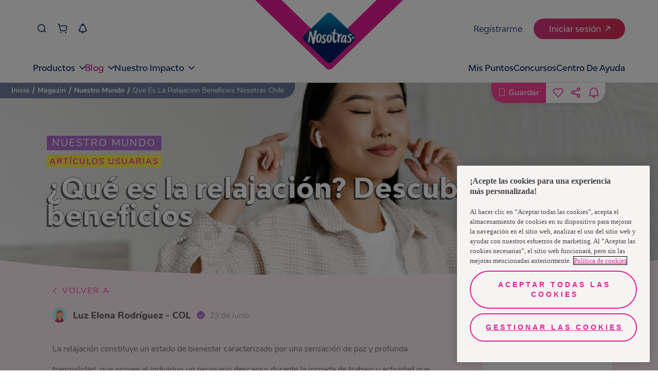

--- FILE ---
content_type: text/html
request_url: https://www.nosotrasonline.cl/magazin/nuestro-mundo/que-es-la-relajacion-beneficios-nosotras-chile/
body_size: 113847
content:
<!DOCTYPE html><html lang="es-CL"><head><meta charSet="utf-8"/><meta http-equiv="x-ua-compatible" content="ie=edge"/><meta name="viewport" content="width=device-width, initial-scale=1, shrink-to-fit=no"/><script>(function(){
  // ----- Helpers inyectados desde tu código (fuente única) -----
  var normalizePathname = function normalizePathname(){var pathname=arguments.length>0&&arguments[0]!==undefined?arguments[0]:'/';var p=String(pathname||'/').split('#')[0].split('?')[0];if(!p.startsWith('/'))p="/".concat(p);if(p!=='/'&&!p.endsWith('/'))p+='/';return p;};
  var numericPageUid5   = function numericPageUid5(microPrefix,slug){var input="".concat(microPrefix,"::").concat(slug);var hash=Math.abs(hash53(input))%100000;return String(hash).padStart(5,'0');};
  var getPageType       = function getPageType(slug){if(slug==='/'||slug==='')return PAGE_TYPES.HOMEPAGE;if(slug==='/entre-nosotras/cuidado-femenino/')return PAGE_TYPES.ARTICLE_TOP_VIEW;if(slug==='/magazin/nuestro-mundo/')return PAGE_TYPES.ARTICLE_TOP_VIEW;if(slug.includes('/entre-nosotras/cuidado-femenino/'))return PAGE_TYPES.ARTICLE;if(slug.includes('/magazin/nuestro-mundo/'))return PAGE_TYPES.ARTICLE;if(slug==='/contactanos/')return PAGE_TYPES.CONTACT;if(slug.includes('/sostenibilidad'))return PAGE_TYPES.SUSTAINABILITY;return PAGE_TYPES.GENERIC;};
  var microPrefix       = "nol-portal-home";

  // ----- Ruta real + primer elemento en índice 0 -----
  var slug      = normalizePathname((window.location && window.location.pathname) || '/');
  var page_uid  = numericPageUid5(microPrefix, slug);
  var page_type = getPageType(slug);

  // Estructura interna + cola
  var _dl = [];
  var queue = [];            // cola de eventos no-boot (Page_View y demás)
  var gaReady = false;       // true al primer ['config', ...]

  function isArrayLike(o){ return o && typeof o === 'object' && Object.prototype.hasOwnProperty.call(o, '0'); }
  function isGABoot(o){ return isArrayLike(o) && (o[0] === 'js' || o[0] === 'config'); }

  // push original (sobre _dl)
  var _origPush = function(){ return Array.prototype.push.apply(_dl, arguments); };

  function flushQueue(){
    if (!gaReady) return;
    for (var i=0; i<queue.length; i++) _origPush(queue[i]);
    queue.length = 0;
  }

  // Wrapper: deja pasar SOLO js/config hasta gaReady
  function guardedPush(evt){
    try {
      if (isGABoot(evt)) {
        var r = _origPush(evt);
        if (evt[0] === 'config') { gaReady = true; flushQueue(); }
        return r;
      } else {
        if (!gaReady) { queue.push(evt); return _dl.length; }
        return _origPush(evt);
      }
    } catch (e) {
      return _origPush(evt);
    }
  }

  // Envuelve un array-like como dataLayer y garantiza nuestro push
  function wrapDL(arr){
    _dl = Array.isArray(arr) ? arr : [];
    // nuestro objeto va primero
    _dl.unshift({ page_uid: page_uid, page_type: page_type });
    _dl.push = guardedPush;
    return _dl;
  }

  // Trap para window.dataLayer: reenvuelve ante cualquier reasignación
  try {
    var _backing = wrapDL(window.dataLayer || []);
    Object.defineProperty(window, 'dataLayer', {
      configurable: true,
      get: function(){ return _backing; },
      set: function(v){ _backing = wrapDL(v || []); }
    });
  } catch (_) {
    window.dataLayer = wrapDL(window.dataLayer || []);
  }

  // Bandera para no duplicar el primer push en cliente
  window.__FIRST_PAIR_PUSHED_SLUG__ = slug;
})();</script><meta name="generator" content="Gatsby 5.15.0"/><meta data-react-helmet="true" name="description" content="¿Qué es la relajación? Descubre sus beneficios en  Nosotras Chile y aprende cómo relajarse."/><meta data-react-helmet="true" property="image" content="https://images.ctfassets.net/o65uf8qogksw/4TQofjujEza772efUVliTK/a2a999505a06e632a9e210e59119f283/relajacion-beneficios-e-ideas-de-actividades-relajantes-preview.jpg"/><meta data-react-helmet="true" property="fb:app_id" content="554978031914420"/><meta data-react-helmet="true" property="og:title" content="¿Qué es la relajación? Descubre sus beneficios | Nosotras Chile"/><meta data-react-helmet="true" property="og:description" content="¿Qué es la relajación? Descubre sus beneficios en  Nosotras Chile y aprende cómo relajarse."/><meta data-react-helmet="true" property="og:image" content="https://images.ctfassets.net/o65uf8qogksw/4TQofjujEza772efUVliTK/a2a999505a06e632a9e210e59119f283/relajacion-beneficios-e-ideas-de-actividades-relajantes-preview.jpg"/><meta data-react-helmet="true" property="og:type" content="website"/><meta data-react-helmet="true" property="og:url" content="https://www.nosotrasonline.cl/magazin/nuestro-mundo/que-es-la-relajacion-beneficios-nosotras-chile/"/><meta data-react-helmet="true" name="twitter:card" content="summary"/><meta data-react-helmet="true" name="twitter:creator" content="NosotrasOnline"/><meta data-react-helmet="true" name="twitter:title" content="¿Qué es la relajación? Descubre sus beneficios | Nosotras Chile"/><meta data-react-helmet="true" name="twitter:description" content="¿Qué es la relajación? Descubre sus beneficios en  Nosotras Chile y aprende cómo relajarse."/><meta data-react-helmet="true" name="twitter:image" content="https://images.ctfassets.net/o65uf8qogksw/4TQofjujEza772efUVliTK/a2a999505a06e632a9e210e59119f283/relajacion-beneficios-e-ideas-de-actividades-relajantes-preview.jpg"/><meta data-react-helmet="true" name="google-site-verification" content="ZMTLLvQwMq4b9JehNpobUWiEhmJ74Y2Nzqk6ffxxqqY"/><meta name="theme-color" content="#FFFFFF"/><style data-href="/styles.0f3bbdc788fe99ce039c.css" data-identity="gatsby-global-css">@charset "UTF-8";.f-HomeContent{overflow:hidden}.f-HomeContent .f-background-gray{background-color:#f8f5f7;padding-top:60px}.f-HomeContent-double-section{align-items:center;display:flex;justify-content:center}.f-HomeContent-double-section-categoryone{padding:40px 0}@media(max-width:761px){.f-HomeContent-double-section{flex-direction:column}}.f-separator{display:block;height:30px;width:100%}.f-curve-effect{background:#ffedf6;display:block;height:50px;width:100%}.f-curve-effect.f-curve-effect-one{margin-bottom:-115px;position:relative}@media(max-width:1023px){.f-curve-effect.f-curve-effect-one{margin-bottom:0}}.f-curve-effect.f-curve-effect-one:after{background:url([data-uri]);background-size:contain;content:"";height:32px;left:20%;position:absolute;top:-10px;width:27px}.f-curve-effect.f-curve-effect-one-categoryone{margin-bottom:0}.f-curve-effect .f-curve-child-top{background:#fff;border-bottom-left-radius:85%;border-bottom-right-radius:85%;display:block;height:100%;width:100%}.f-curve-effect .f-curve-child-bottom{background:#fff;border-top-left-radius:85%;border-top-right-radius:85%;display:block;height:100%;width:100%}.f-curve-effect-your-keys{background:#ff409b;display:block}.f-curve-effect-your-keys.f-curve-effect-one{margin-bottom:-115px}.f-curve-effect-your-keys .f-curve-child-top-your-keys{background:#fff;border-bottom-left-radius:85%;border-bottom-right-radius:85%;display:block;height:100%;width:100%}.f-curve-effect-your-keys .f-curve-child-top-your-keys-categoryone{background:#ffedf6}.f-modal-content{align-items:center;border:0;border-radius:0;display:flex;height:100%;justify-content:center;left:0;overflow:hidden;padding:0;position:absolute;top:0;width:100%;z-index:10}.f-modal-overlay{background-color:rgba(0,0,0,.75);bottom:0;left:0;position:fixed;right:0;top:0;z-index:10}.container-modal-home{position:relative;z-index:11}.container-modal-home .m-close{background-color:#fff;border:0;border-radius:100%;color:#ff409b;font-size:30px;padding:0;position:absolute;right:0;top:-20px;width:40px;z-index:12}.container-modal-home .f-modal-content-link{position:relative}.container-modal-home .f-modal-content-link-video{color:#fff;display:block;font-family:Nunito-Regular;font-size:25px;padding:10px 20px;text-align:center}.container-modal-home .f-modal-content-link-video-url{background-color:#fff;border-radius:20px;color:#ff409b;padding:0 20px}.container-modal-home .f-modal-content-link .f-video iframe,.container-modal-home .f-modal-content-link .f-video video{aspect-ratio:16/9;display:block;height:auto!important;margin:0 auto;max-width:90%;width:750px!important}.container-modal-home .f-image-modal-home{width:100%}.f-edit-picture-container{align-items:center;background:#fff;box-sizing:border-box;display:flex;flex-direction:column;height:100%;min-height:100vh;opacity:0;padding:67px 60px 30px;position:absolute;right:0;top:0;transition:all .5s;width:0;z-index:3}@media(max-width:1023px){.f-edit-picture-container{padding:67px 30px 30px}}.f-edit-picture-container .f-title-edit-picture{color:#ff409b;display:block;font-family:BwModelica-ExtraBold;font-size:30px;margin-bottom:15px;text-align:center;white-space:nowrap}.f-edit-picture-container .f-subtitle-edit-picture{color:#ff409b;display:block;font-family:Nunito-Regular;font-size:14px;letter-spacing:1.4px;margin-bottom:20px;white-space:nowrap}.f-edit-picture-container .f-input-img-container{align-items:center;border:solid;border-color:#ffe0ef;border-radius:20px;border-style:dashed;display:flex;height:215px;justify-content:center;margin-bottom:25px;position:relative;width:100%}.f-edit-picture-container .f-input-img-container .f-img-label-error{bottom:-18px;color:red;font-family:Nunito-Regular;font-size:12px;position:absolute}.f-edit-picture-container .f-input-img-container .f-text-input-position{align-items:center;display:flex;flex-direction:column}.f-edit-picture-container .f-input-img-container .f-text-input-position .f-rotate-container{transform:rotate(-90deg);width:fit-content}.f-edit-picture-container .f-input-img-container .f-text-input-position .f-rotate-container .f-exit-icon{color:#ff409b;font-size:35px}.f-edit-picture-container .f-input-img-container .f-text-input-position .f-top-label{color:#797677;display:block;font-family:Nunito-Regular;font-size:15px;margin-top:20px;white-space:nowrap}.f-edit-picture-container .f-input-img-container .f-text-input-position .f-bottom-label{color:#ff409b;font-family:Nunito-Bold;font-size:15px;margin-top:10px;text-decoration:underline;white-space:nowrap}.f-edit-picture-container .f-input-img-container .f-input-file-box{cursor:pointer;height:100%;left:0;opacity:0;position:absolute;top:0;width:100%}.f-edit-picture-container .f-input-img-container .f-img-prev-container{border-radius:20px;display:flex;height:100%;justify-content:center;overflow:hidden;position:relative;width:100%}.f-edit-picture-container .f-input-img-container .f-img-prev-container .f-img-prev{height:100%;image-orientation:from-image}.f-edit-picture-container .f-input-img-container .f-img-prev-container .f-icon-clear-container{align-items:center;background:#ff409b;border-radius:30px;cursor:pointer;display:flex;height:20px;justify-content:center;position:absolute;right:13px;top:13px;width:20px}.f-edit-picture-container .f-input-img-container .f-img-prev-container .f-icon-clear-container .f-close-icon{color:#fff;font-size:10px;left:auto;position:relative;right:auto;top:auto}.f-edit-picture-container .f-avatars-container{margin-bottom:10px;margin-top:10px;position:relative;width:100%}.f-edit-picture-container .f-avatars-container .slick-next{right:-5%;top:50%;z-index:1}.f-edit-picture-container .f-avatars-container .slick-next.slick-disabled{opacity:0}.f-edit-picture-container .f-avatars-container .slick-next:before{color:#ff409b;content:"";font-family:icon-family;font-size:20px;font-weight:700;opacity:1}.f-edit-picture-container .f-avatars-container .slick-prev{left:-5%;top:50%;z-index:1}.f-edit-picture-container .f-avatars-container .slick-prev.slick-disabled{opacity:0}.f-edit-picture-container .f-avatars-container .slick-prev:before{color:#ff409b;content:"";font-family:icon-family;font-size:20px;font-weight:700;opacity:1}.f-edit-picture-container .f-avatars-container .f-avatar-section{align-items:center;display:flex;flex-wrap:wrap;justify-content:center;min-height:210px;transition:all .5s}.f-edit-picture-container .f-avatars-container .f-avatar-section .f-img-avatar-container{cursor:pointer;height:80px;margin:10px;position:relative;width:100%;width:80px}.f-edit-picture-container .f-avatars-container .f-avatar-section .f-img-avatar-container .f-img-avatar{border-radius:15px;height:100%;-webkit-user-select:none;-o-user-select:none;user-select:none}.f-edit-picture-container .f-avatars-container .f-avatar-section .f-img-avatar-container .f-check-container{align-items:center;background:#ff409b;border-radius:20px;bottom:-12px;color:#fff;display:flex;height:26px;justify-content:center;position:absolute;right:-10px;width:26px}.f-edit-picture-container .f-avatars-container .f-icon-container{color:#ff409b;cursor:pointer;position:absolute;right:-10px;top:50%;transform:rotate(180deg)}.f-edit-picture-container .f-avatars-container .right{left:-10px;transform:inherit}.f-edit-picture-container .f-buttons-container.disable{opacity:.5;pointer-events:none}.showing{opacity:1;width:100%}.f-input-wrapper .f-error-input{color:#ff409b;display:block;font-family:Nunito-Regular;font-size:12px;margin-top:5px}.f-input-wrapper .f-input-atom{-webkit-appearance:none;background:#fff;border:1px solid #d8d8d8;border-radius:15px;box-sizing:border-box;color:#707070;font-family:Nunito-Regular;font-size:15px;padding:11px 15px;width:100%}.f-input-wrapper .f-input-atom__label{color:#ff409b;display:block;font-family:Nunito-Regular;font-size:14px;min-height:2em}.f-input-wrapper .f-input-atom[type=checkbox]{background-color:#eee;border:none;height:15px;padding:0;position:relative;width:15px;z-index:1}.f-input-wrapper .f-input-atom[type=checkbox]:checked{background-color:#ff409b}.f-input-wrapper .f-input-atom[type=checkbox]:checked:after{border:solid #fff;border-width:0 2px 2px 0;content:"";height:6px;left:6px;position:absolute;top:3px;transform:rotate(45deg);width:2px}.f-input-wrapper .f-input-atom[type=radio]{background-color:#eee;border:none;height:15px;padding:0;position:relative;width:auto;width:15px;z-index:1}.f-input-wrapper .f-input-atom[type=radio]:checked{background-color:#eee}.f-input-wrapper .f-input-atom[type=radio]:checked:after{background:#ff409b;border-radius:50%;content:"";height:10px;left:calc(50% - 5px);position:absolute;top:calc(50% - 5px);width:10px}.f-input-wrapper .f-input-atom ::placeholder{color:#707070;opacity:1}.f-input-wrapper .f-input-atom :-ms-input-placeholder{color:#707070}.f-input-wrapper .f-input-atom ::-ms-input-placeholder{color:#707070}.f-select-wrapper{min-width:100px;position:relative}.f-select-wrapper .f-error-input{color:#ff409b;display:block;font-family:Nunito-Regular;font-size:12px;margin-top:5px}.f-select-wrapper .f-select-atom{-webkit-appearance:none;background:#fff;border:1px solid #d8d8d8;border-radius:15px;color:#707070;font-family:Nunito-Regular;font-size:15px;padding:11px 15px;width:100%}.f-select-wrapper .f-select-atom__label{color:#ff409b;display:block;font-family:Nunito-Regular;font-size:14px;min-height:2em}.f-select-wrapper .f-select-atom ::placeholder{color:#707070;opacity:1}.f-select-wrapper .f-select-atom :-ms-input-placeholder{color:#707070}.f-select-wrapper .f-select-atom ::-ms-input-placeholder{color:#707070}.f-select-wrapper .icon-select{color:#ff409b;font-size:12px;opacity:1;pointer-events:none;position:absolute}.f-select-wrapper .icon-select__without-label{right:30px;top:16px}@media(max-width:761px){.f-select-wrapper .icon-select__without-label{right:18px}}.f-select-wrapper .icon-select__with-label{right:30px;top:45px}@media(max-width:761px){.f-select-wrapper .icon-select__with-label{right:15px}}button{white-space:nowrap}.primary-pink{background:#ff409b;border:solid;border-radius:50px;border-width:0;color:#fff;font-size:20px;padding:14px 35px;transition:.2s}.primary-pink:hover{background:#de3d92}.secondary-pink{background:#fff;border:solid;border-color:#ff409b;border-radius:50px;border-width:2px;color:#ff409b;font-size:17px;padding:14px 35px;transition:.2s}.secondary-pink:hover{background:#ff409b;color:#fff}.tertiary-pink{background:#ffe3f1;border:solid;border-color:#ff409b;border-radius:50px;border-width:2px;color:#ff409b;font-size:17px;padding:14px 35px;transition:.2s}.tertiary-pink:hover{background:#ff409b;color:#fff}.fourth-pink{background:transparent;border:solid;border-color:#ff409b;border-radius:50px;border-width:2px;color:#ff409b;font-size:17px;padding:14px 35px;transition:.2s}.fourth-pink:hover{background:#ff409b;color:#fff}.new-dark-blue{background:#011e61;border:solid;border-color:#011e61;border-radius:50px;border-width:2px;color:#fff;font-size:20px;padding:10px 50px;position:relative;transition:.2s}.new-dark-blue .f-btn--title{position:relative;z-index:2}.new-dark-blue:after{background-image:url([data-uri]);background-position:top;background-repeat:no-repeat;color:red;content:"";height:100%;left:50%;opacity:0;position:absolute;top:0;transform:translate(-50%);transition:.1s ease-in;width:100%;z-index:1}.new-dark-blue:hover{background:#011e61}.new-dark-blue:hover:after{opacity:1}@media(max-width:1023px){.new-dark-blue{font-size:16px}}.new-dark-blue--shops{font-family:Nunito-Regular;font-size:30px;height:75px;width:90%}.new-primary-pink,.new-primary-pink--outline{background:#ef4d89;border:solid;border-color:#ef4d89;border-radius:50px;border-width:2px;color:#fff;font-size:20px;padding:10px 50px;position:relative;transition:.2s}.new-primary-pink .f-btn--title,.new-primary-pink--outline .f-btn--title{position:relative;z-index:2}.new-primary-pink--outline:after,.new-primary-pink:after{background-image:url([data-uri]);background-position:top;background-repeat:no-repeat;color:red;content:"";filter:brightness(2.5) opacity(.5);height:100%;left:50%;opacity:0;position:absolute;top:0;transform:translate(-50%);transition:.1s ease-in;width:100%;z-index:1}.new-primary-pink--outline:hover,.new-primary-pink:hover{background:#ef4d89}.new-primary-pink--outline:hover:after,.new-primary-pink:hover:after{opacity:1}@media(max-width:1023px){.new-primary-pink,.new-primary-pink--outline{font-size:16px}}.new-primary-pink--outline{background-color:#fff;color:#ed1878}.new-primary-pink--outline .f-btn--title{position:relative;z-index:2}.new-primary-pink--outline:after{background-image:url([data-uri]);background-position:top;background-repeat:no-repeat;color:red;content:"";filter:invert(40%) sepia(87%) saturate(7479%) hue-rotate(321deg) brightness(94%) contrast(97%) opacity(.5);height:100%;left:50%;opacity:0;position:absolute;top:0;transform:translate(-50%);transition:.1s ease-in;width:100%;z-index:1}.new-primary-pink--outline:hover{background:transparent}.new-primary-pink--outline:hover:after{opacity:1}.primary-blue{background:#22e0d8;border:solid;border-color:#22e0d8;border-radius:50px;border-width:2px;color:#fff;font-size:20px;padding:14px 35px;transition:.2s}.primary-blue:hover{background:#1bb7b1}.secondary-blue{background:#fff;border:solid;border-color:#0f6e6a;border-radius:50px;border-width:2px;color:#0f6e6a;font-size:20px;padding:14px 35px;transition:.2s}.secondary-blue.active,.secondary-blue:hover{background:#22e0d8;border-color:#22e0d8;color:#0f6e6a}.secondary-blue-alter{background:#ffedf6;border:solid;border-color:#00aca5;border-radius:50px;border-width:2px;color:#00aca5;font-size:17px;padding:14px 35px;transition:.2s}.secondary-blue-alter:hover{background:#22e0d8;border-color:#22e0d8;color:#00aca5}.white-button{background:#fff;border:solid;border-radius:50px;border-width:0;color:#ff409b;font-size:20px;padding:14px 35px;transition:.2s}.white-button:hover{color:#de3d92;font-family:Nunito-Bold}.short{padding:10px 50px}.fit{padding:10px 30px}.regular{font-family:Nunito-Regular;font-size:16px}.f-btn-login{width:170px}.modal-save-button{width:222px}.secondary-modal{border-color:#22e0d8;color:#22e0d8}.secondary-modal:hover{background:#22e0d8;color:#fff}.alter{color:#0f6e6a}.alter:hover{border-color:#1bb7b1;color:#fff}.short-login{padding:10px 24px}.competition-button{pointer-events:none}.f-proyect-v-button{background-color:#ed1878;color:#fff;font-family:BwModelica-Bold}.small{height:46px;padding:5px 20px}@media(max-width:1023px){.small{height:36px}}.btn-send-school-form{background:#d81890;border-radius:100px;border-width:0;box-sizing:border-box;color:#fff;display:block;font-size:18px;height:64px;margin:0 auto;opacity:.9;transition:.2s;width:320px}@media(max-width:1023px){.btn-send-school-form{font-size:14px;height:48px;width:85%}}.btn-send-school-form:hover{cursor:pointer;opacity:1}.btn-send-school-form--modal{background-color:#c52925;height:48px;width:325px}@media(max-width:1023px){.btn-send-school-form--modal{font-size:14px;height:32px;width:145px}}.btn-send-school-form--disabled{cursor:default!important;opacity:.5!important}.primary-blue-e-store{background:#001e62;border:solid;border-radius:50px;border-width:0;color:#fff;font-family:BwModelica-Medium;font-size:20px;padding:14px 35px;transition:.2s}.primary-blue-e-store:hover{opacity:.8}.secundary-blue-e-store{background:#fff;border:1px solid #3960b9!important;border-radius:50px;border-width:0;color:#3960b9;font-family:BwModelica-Medium;font-size:20px;padding:14px 35px;transition:.2s}.secundary-blue-e-store:hover{opacity:.8}.secundary-blue-e-store-alter{background:#3960b9;border:1px solid #3960b9!important;border-radius:50px;border-width:0;color:#fff;font-family:BwModelica-Medium;font-size:20px;padding:14px 35px;transition:.2s}.secundary-blue-e-store-alter:hover{opacity:.8}.tertiary-blue-e-store{background:#fff;border:1px solid #001e62!important;border-radius:50px;border-width:0;color:#001e62;font-family:BwModelica-Medium;font-size:20px;padding:14px 35px;transition:.2s}.tertiary-blue-e-store:hover{opacity:.8}.f-500-error{align-items:center;background:#ffedf6;display:flex;flex-direction:column;min-height:100vh;overflow:hidden;position:relative;width:100%}.f-500-error:after{background:url([data-uri]);content:"";height:1000px;left:0;pointer-events:none;position:absolute;top:0;width:100%}.f-500-error .f-error-img{margin-top:100px}.f-500-error .f-title-error{-webkit-text-stroke:.5px #000;color:#fff;font-family:BwModelica-ExtraBold;font-size:55px;margin-bottom:30px;margin-top:30px;text-shadow:-3px 3px 0 rgba(0,0,0,.56)}.f-500-error .f-description-error{color:#5a5858;font-family:Nunito-SemiBold;font-size:17px;line-height:22px;margin-bottom:10px;max-width:90%;text-align:center}.f-500-error .f-error-label{color:#707070;font-family:Nunito-Regular;font-size:16px;margin-bottom:30px;margin-top:20px}.f-upload-image{margin:auto;max-width:90%}.f-upload-image .f-modal__title{color:#ff409b;font-family:BwModelica-ExtraBold;font-size:38px;text-align:center}@media(max-width:761px){.f-upload-image .f-modal__title{font-size:32px}}.f-upload-image .f-modal__subtitle{color:#ff409b;font-family:Nunito-Regular;font-size:20px;margin:20px 0;text-align:center}.f-upload-image .f-modal__description{color:#5a5858;font-family:Nunito-Regular;font-size:18px;line-height:27px;margin-bottom:10px;text-align:center}@media(max-width:761px){.f-upload-image .f-modal__description{font-size:15px}}.f-upload-image .f-loader-container{display:flex;justify-content:center;margin:10px 0;width:100%}.f-upload-image .f-input-img-container{align-items:center;border:solid;border-color:#ffe0ef;border-radius:20px;border-style:dashed;display:flex;height:215px;justify-content:center;margin-bottom:25px;position:relative;width:100%}.f-upload-image .f-input-img-container .f-text-input-position{align-items:center;display:flex;flex-direction:column}.f-upload-image .f-input-img-container .f-text-input-position .f-rotate-container{transform:rotate(-90deg);width:fit-content}.f-upload-image .f-input-img-container .f-text-input-position .f-rotate-container .f-exit-icon{color:#ff409b;font-size:35px}.f-upload-image .f-input-img-container .f-text-input-position .f-top-label{color:#797677;display:block;font-family:Nunito-Regular;font-size:15px;margin-top:20px;white-space:nowrap}.f-upload-image .f-input-img-container .f-text-input-position .f-bottom-label{color:#ff409b;font-family:Nunito-Bold;font-size:15px;margin-top:10px;text-decoration:underline;white-space:nowrap}.f-upload-image .f-input-img-container .f-input-file-box{cursor:pointer;height:100%;left:0;opacity:0;position:absolute;top:0;width:100%}.f-upload-image .f-img-label-error{color:red;font-family:Nunito-Regular;font-size:12px}.f-upload-image .f-preview-container{display:flex;justify-content:space-around;margin:20px auto;max-width:70%}@media(max-width:761px){.f-upload-image .f-preview-container{max-width:90%}}.f-upload-image .f-preview-container .f-preview-document-container{align-items:center;display:flex;flex-direction:column}.f-upload-image .f-preview-container .f-preview-document-container .f-preview-document__description{color:#797677;font-family:Nunito-Regular;font-size:15px;margin-top:10px}@media(max-width:761px){.f-upload-image .f-preview-container .f-preview-document-container .f-preview-document__description{text-align:center}}.f-upload-image .f-preview-container .f-preview-document{border:1px solid #ff409b;border-radius:15px;height:60px;overflow:hidden;position:relative;width:120px}.f-upload-image .f-preview-container .f-preview-document__img{height:100%;object-fit:contain;width:100%}.f-upload-image .f-preview-container .f-preview-document .icon2-close{background-color:#ff409b;border:none;border-radius:50%;color:#fff;font-size:12px;padding:2px;position:absolute;right:7px;top:5px}.f-upload-image .f-buttons-container{display:flex;justify-content:space-around;margin-bottom:20px}.f-select-method-otp{margin:auto;max-width:80%}.f-select-method-otp .f-title-modal{color:#ff409b;font-family:BwModelica-ExtraBold;font-size:38px;text-align:center}@media(max-width:761px){.f-select-method-otp .f-title-modal{font-size:34px}}.f-select-method-otp .f-subtitle-modal{align-items:center;background:#22e0d8;color:#fff;display:flex;font-family:Nunito-Regular;font-size:17px;justify-content:center;letter-spacing:3px;line-height:23px;margin:15px auto 0;max-width:90%;padding:5px;text-align:center}.f-select-method-otp .f-description-modal{color:#5a5858;font-family:Nunito-Regular;font-size:17px;line-height:27px;margin-top:30px;text-align:center}@media(max-width:761px){.f-select-method-otp .f-description-modal{font-size:15px}}.f-select-method-otp .f-method-form{display:flex;margin-top:20px}.f-select-method-otp .f-method-form .f-radio:first-child{margin-right:20px}.f-select-method-otp .f-method-form .f-radio{display:flex}.f-select-method-otp .f-method-form .f-radio__label{cursor:pointer;font-family:Nunito-Light;font-size:16px;margin-left:5px}.f-select-method-otp .primary-pink{display:block;margin:30px auto}.f-parent-change-birthdate{margin:auto;max-width:80%}.f-parent-change-birthdate .f-title-modal{color:#ff409b;font-family:BwModelica-ExtraBold;font-size:38px;text-align:center}@media(max-width:761px){.f-parent-change-birthdate .f-title-modal{font-size:34px}}.f-parent-change-birthdate .f-description-modal{color:#5a5858;font-family:Nunito-Regular;font-size:17px;line-height:1.5em;margin-top:30px}@media(max-width:761px){.f-parent-change-birthdate .f-description-modal{font-size:15px}}.f-parent-change-birthdate .f-form-parent{margin:20px 0}.f-parent-change-birthdate .f-form-parent__parent{display:flex;flex-wrap:wrap;justify-content:space-between;margin-top:12px}.f-parent-change-birthdate .f-form-parent__parent .f-input-wrapper{flex-basis:49%}@media(max-width:761px){.f-parent-change-birthdate .f-form-parent__parent .f-input-wrapper{flex-basis:100%}}.f-parent-change-birthdate .f-form-parent__parent .f-select-wrapper{flex-basis:49%}@media(max-width:761px){.f-parent-change-birthdate .f-form-parent__parent .f-select-wrapper{flex-basis:100%;margin-top:12px}}.f-parent-change-birthdate .f-form-parent .f-form-contact__title{color:#ff409b;font-family:Nunito-Regular;font-size:14px;min-height:2em}.f-parent-change-birthdate .f-form-parent .f-form-footer{display:flex;flex-wrap:wrap;justify-content:space-between;margin-top:12px}.f-parent-change-birthdate .f-form-parent .f-form-footer .f-input-wrapper{flex-basis:49%}@media(max-width:761px){.f-parent-change-birthdate .f-form-parent .f-form-footer .f-input-wrapper{flex-basis:100%}.f-parent-change-birthdate .f-form-parent .f-form-footer .f-input-wrapper:first-child{margin-bottom:10px}}.f-parent-change-birthdate .f-form-parent .f-form-footer .f-input-wrapper .f-input-atom{width:100%}.f-parent-change-birthdate .f-form-parent .f-form-contact{display:flex}.f-parent-change-birthdate .f-form-parent .f-form-contact .f-form-contact-radio{display:flex;width:fit-content}.f-parent-change-birthdate .f-form-parent .f-form-contact .f-form-contact-radio:first-child{margin-right:20px}.f-parent-change-birthdate .f-form-parent .f-form-contact .f-form-contact-radio__label{cursor:pointer;font-family:Nunito-Light;font-size:16px;margin-left:5px}.f-parent-change-birthdate .f-form-parent .f-buttons-container{display:flex;justify-content:center;margin:20px 0}.f-otp-modal{margin:auto;max-width:80%}.f-otp-modal .f-title-modal{color:#ff409b;font-family:BwModelica-ExtraBold;font-size:38px;text-align:center}.f-otp-modal .f-subtitle-modal{align-items:center;background:#22e0d8;color:#fff;display:flex;font-family:Nunito-Regular;font-size:17px;justify-content:center;letter-spacing:3px;line-height:23px;margin:15px auto 0;max-width:90%;padding:5px;text-align:center}.f-otp-modal .f-description-modal{color:#5a5858;font-family:Nunito-Regular;font-size:17px;line-height:27px;margin-top:30px;text-align:center}@media(max-width:761px){.f-otp-modal .f-description-modal{font-size:15px}}.f-otp-modal .f-input-container{align-items:center;display:flex;flex-direction:column;justify-content:center;margin-top:30px}.f-otp-modal .f-input-container .f-input-indicator{color:#ff409b;font-family:Nunito-Regular;font-size:14px}.f-otp-modal .f-input-container .f-input-validation-container{margin-top:20px;position:relative;width:255px}.f-otp-modal .f-input-container .f-input-validation-container .f-verification-code-input{border:1px solid #a8a8a8;border-radius:10px;box-shadow:0 3px 15px rgba(0,0,0,.051);font-family:Nunito-Regular;font-size:15px;height:34px;margin:10px 0;padding-left:10px;width:100%}.f-otp-modal .f-input-container .f-input-validation-container .f-success-validation{border-color:#14c705;color:#14c705}.f-otp-modal .f-input-container .f-input-validation-container .f-error-validation{border-color:#ff0f0f;color:#ff0f0f}.f-otp-modal .f-input-container .f-input-validation-container .f-error-code{color:#ff0f0f;font-size:bold;position:absolute;right:0;top:22px}.f-otp-modal .f-input-container .f-input-validation-container .f-check-code{color:#14c705;position:absolute;right:0;top:22px}.f-otp-modal .f-input-container .f-code-error{color:#ff0f0f;font-family:Nunito-Regular;font-size:14px}.f-otp-modal .f-input-container .f-send-code{color:#797677;font-family:Nunito-Light;font-size:14px;padding-top:15px}.f-otp-modal .f-input-container .f-send-code-re{color:#ff409b;font-family:Nunito-Light;font-size:13px;margin-top:10px}.f-otp-modal .f-input-container .f-send-code .f-link-send-code{background:transparent;border:none;color:#ff409b;cursor:pointer;text-decoration:underline}.f-otp-modal .f-buttons-container{display:flex;justify-content:space-between;margin:40px 0 20px;width:100%}@media(max-width:761px){.f-otp-modal .f-buttons-container{flex-wrap:wrap;justify-content:center}.f-otp-modal .f-buttons-container .f-btn:first-child{margin-bottom:10px}}.f-curtain-modal-generic{align-items:center;backdrop-filter:blur(10px);-webkit-backdrop-filter:blur(10px);display:flex;height:100vh;justify-content:center;left:0;opacity:1;overflow:scroll;position:fixed;top:0;transition:1s;width:100%;z-index:10}@media(max-width:1023px){.f-curtain-modal-generic{background-color:rgba(248,188,205,.8)}}.f-curtain-modal-generic::-webkit-scrollbar{display:none}.f-curtain-modal-generic .f-modal-generic-container{align-items:center;align-self:baseline;background:#fff;border-radius:20px;box-shadow:0 3px 15px rgba(0,0,0,.161);display:flex;flex-direction:column;margin:auto;max-width:96%!important;min-height:230px;position:relative;-webkit-user-select:none;user-select:none;width:684px!important}@media(max-width:1023px){.f-curtain-modal-generic .f-modal-generic-container{border-radius:8px;box-shadow:0 3px 15px rgba(0,0,0,.161);margin:20px}}.f-curtain-modal-generic .f-modal-generic-container.bg-transparent{background:transparent;box-shadow:none}.f-curtain-modal-generic .f-modal-generic-container.bg-transparent:after{top:18px}.f-curtain-modal-generic .f-modal-generic-container .f-modal-info{align-items:center;display:flex;flex-direction:column;width:90%}@media(max-width:1023px){.f-curtain-modal-generic .f-modal-generic-container .f-modal-info{margin-top:25px}}.f-curtain-modal-generic .f-modal-generic-container .f-main-title-container{margin:auto;max-width:70%;padding:28px 0 10px;text-align:center}@media(max-width:761px){.f-curtain-modal-generic .f-modal-generic-container .f-main-title-container{max-width:80%}}.f-curtain-modal-generic .f-modal-generic-container .f-main-title-container .f-main-title{color:#ed1878;font-family:BwModelica-Bold;font-size:24px;line-height:1.5}@media(max-width:761px){.f-curtain-modal-generic .f-modal-generic-container .f-main-title-container .f-main-title{font-size:18px}}.f-curtain-modal-generic .f-modal-generic-container .f-sub-title-container-generic .f-sub-title{color:#011e61;font-family:BwModelica-Bold;font-size:14px;text-align:center;width:100%}@media(max-width:1023px){.f-curtain-modal-generic .f-modal-generic-container .f-sub-title-container-generic .f-sub-title{font-size:14px;line-height:28px;margin:auto;text-align:center;width:70%}}.f-curtain-modal-generic .f-modal-generic-container .f-sub-title-logo-container .f-sub-title{color:#011e61;font-family:BwModelica-Bold;font-size:14px;line-height:17px;text-align:center;text-transform:uppercase}@media(max-width:1023px){.f-curtain-modal-generic .f-modal-generic-container .f-sub-title-logo-container .f-sub-title{font-size:14px;line-height:17px;margin:auto;text-align:center}}.f-curtain-modal-generic .f-modal-generic-container .f-img-into-text{height:60px}@media(max-width:1023px){.f-curtain-modal-generic .f-modal-generic-container .f-img-into-text{height:50px}}.f-curtain-modal-generic .f-modal-generic-container .f-btn-container{margin-top:10px}.f-curtain-modal-generic .f-modal-generic-container .f-btn-container .f-btn-interaction-container{margin:10px 0 30px}.f-curtain-modal-generic .f-modal-generic-container .f-description-container{margin:10px 0 20px;max-width:90%;padding-left:5%;padding-right:5%;text-align:center}@media(max-width:1023px){.f-curtain-modal-generic .f-modal-generic-container .f-description-container{max-width:100%}}.f-curtain-modal-generic .f-modal-generic-container .f-description-container .f-description{color:#707070;font-family:BwModelica-Medium;font-size:14px;line-height:1.7}@media(max-width:761px){.f-curtain-modal-generic .f-modal-generic-container .f-description-container .f-description{font-size:15px;line-height:1.2}}.f-curtain-modal-generic .f-modal-generic-container .f-close-icon{color:#011e61;cursor:pointer;font-size:27px;font-weight:700;position:absolute;right:20px;top:20px}.f-no-blur{-webkit-backdrop-filter:brightness(40%);backdrop-filter:brightness(40%)}@media(max-width:1023px){.f-no-blur{align-items:center;background-color:unset;display:flex}}.f-no-blur .f-modal-generic-container{min-height:unset!important;width:500px!important}@media(max-width:1023px){.f-no-blur .f-modal-generic-container{margin:auto;max-width:90%!important}}.f-no-blur .f-close-icon{color:#001e62!important}.f-no-blur-background-pink .f-modal-generic-container{background-color:#ffebef}.f-no-blur-background-pink .f-close-icon{color:#242424!important}.f-curtain-modal-generic.modal--large .f-modal-generic-container{border-radius:24px;min-height:400px;top:50px;width:830px!important}@media(max-width:1023px){.f-curtain-modal-generic.modal--large .f-modal-generic-container{margin:50px 20px;min-height:350px}}.f-curtain-modal-generic.modal--large .f-modal-generic-container .f-close-icon{font-size:24px;right:25px;top:25px}@media(max-width:1023px){.f-curtain-modal-generic.modal--large .f-modal-generic-container .f-close-icon{right:18px;top:18px}}.f-curtain-modal-generic.modal--large .f-modal-generic-container .f-img-overflow{margin-top:-52px;max-width:300px;width:100%}.f-curtain-modal-generic.modal--large .f-modal-generic-container .f-main-title-container{margin:0;padding-bottom:12px;padding-top:24px}.f-curtain-modal-generic.modal--large .f-modal-generic-container .f-main-title{color:#d11a88;font-size:28px}@media(max-width:1023px){.f-curtain-modal-generic.modal--large .f-modal-generic-container .f-main-title{font-size:20px}}.f-curtain-modal-generic.modal--large .f-modal-generic-container .f-sub-title-container-generic{display:flex}.f-curtain-modal-generic.modal--large .f-modal-generic-container .f-sub-title-container-generic .f-sub-title{font-size:20px;line-height:1.5}@media(max-width:1023px){.f-curtain-modal-generic.modal--large .f-modal-generic-container .f-sub-title-container-generic .f-sub-title{font-size:16px}}.f-curtain-modal-generic.modal--large .f-modal-generic-container .f-description-container{margin-bottom:20px;margin-top:2px}.f-curtain-modal-generic.modal--large .f-modal-generic-container .f-description-container .f-description{color:#011e61;font-size:20px;line-height:1.5}@media(max-width:1023px){.f-curtain-modal-generic.modal--large .f-modal-generic-container .f-description-container .f-description{font-size:16px}}.f-curtain-modal-generic.modal--large .f-modal-generic-container .f-description-container .f-description b{font-family:BwModelica-Bold}.f-curtain-modal-generic.modal--large .f-modal-generic-container .f-btn-container{margin-top:0}.f-curtain-modal-generic.modal--large .f-modal-generic-container .f-btn-container .f-btn-interaction-container{margin:0 0 43px}.f-curtain-modal-generic.modal--large .f-modal-generic-container .f-btn-container .f-btn-interaction-container button>span{font-family:BwModelica-Medium;font-size:16px}.f-change-email{margin:auto;max-width:80%}.f-change-email .f-title-modal{color:#ff409b;font-family:BwModelica-ExtraBold;font-size:38px;text-align:center}.f-change-email .f-subtitle-modal{align-items:center;background:#22e0d8;color:#fff;display:flex;font-family:Nunito-Regular;font-size:17px;height:27px;justify-content:center;letter-spacing:3px;margin:15px auto 0;max-width:301px;text-align:center;width:90%}.f-change-email .f-description-modal{color:#5a5858;font-family:Nunito-Regular;font-size:17px;line-height:27px;margin-top:30px}@media(max-width:761px){.f-change-email .f-description-modal{font-size:15px}}.f-change-email .f-form-change-email{display:flex;justify-content:space-between;margin-top:30px}@media(max-width:761px){.f-change-email .f-form-change-email{flex-wrap:wrap}}.f-change-email .f-form-change-email .f-input-container{width:48%}@media(max-width:761px){.f-change-email .f-form-change-email .f-input-container{margin-bottom:10px;width:100%}}.f-change-email .f-form-change-email .f-input-container .f-input-indicator{color:#ff409b;font-family:Nunito-Regular;font-size:14px}.f-change-email .f-form-change-email .f-input-container .f-input{border:1px solid #a8a8a8;border-radius:10px;box-shadow:0 3px 15px rgba(0,0,0,.051);font-family:Nunito-Regular;font-size:15px;height:34px;margin:10px 0;padding-left:10px;width:100%}.f-change-email .f-form-change-email .f-input-container .f-input.f-error-validation{border-color:#ff0f0f;color:#ff0f0f}.f-change-email .f-form-change-email .f-input-container .f-error-code{color:#ff0f0f;font-family:Nunito-Regular;font-size:bold}.f-change-email .f-buttons-container{display:flex;justify-content:flex-end;margin:20px 0}.f-modal-change-email{min-height:230px;padding-top:30px;width:100%}.f-modal-change-email .f-close-icon{background-color:transparent;border:none}.f-modal-change-email .f-loader-container{display:flex;justify-content:center}.f-modal-change-email .f-modal-info{margin:auto}.f-info-otp-container{align-items:center;display:flex;flex-direction:column;min-height:100px;padding:30px 0;width:80%;z-index:5}.f-info-otp-container .f-title-modal{color:#ff409b;font-family:BwModelica-ExtraBold;font-size:38px;text-align:center}.f-info-otp-container .f-subtitle-modal{align-items:center;background:#22e0d8;color:#fff;display:flex;font-family:Nunito-Regular;font-size:17px;height:27px;justify-content:center;letter-spacing:3px;margin-top:15px;max-width:301px;text-align:center;width:90%}.f-info-otp-container .f-description-modal{color:#5a5858;font-family:Nunito-Regular;font-size:17px;line-height:27px;margin-top:30px}@media(max-width:761px){.f-info-otp-container .f-description-modal{font-size:15px}}.f-info-otp-container .f-radio-container{display:flex;margin-top:20px;width:100%}.f-info-otp-container .f-radio-container .f-radio-option{color:#5a5858;cursor:pointer;display:block;font-family:Nunito-Light;font-size:16px;padding-left:25px;padding-right:15px;position:relative;-webkit-user-select:none;user-select:none}@media(max-width:761px){.f-info-otp-container .f-radio-container .f-radio-option{left:21px;position:relative}}.f-info-otp-container .f-radio-container .f-radio-option input{cursor:pointer;height:100%;left:0;opacity:0;position:absolute;width:100%;z-index:2}.f-info-otp-container .f-radio-container .f-radio-option .checkmark{background-color:#fff;border:1px solid #989898;border-radius:50%;height:18px;left:0;position:absolute;top:-3px;width:18px}.f-info-otp-container .f-radio-container .f-radio-option .checkmark:after{content:"";display:none;position:absolute}.f-info-otp-container .f-radio-container .f-radio-option:hover input~.checkmark{background-color:#ccc}.f-info-otp-container .f-radio-container .f-radio-option input:checked~.checkmark{background-color:#fff}.f-info-otp-container .f-radio-container .f-radio-option input:checked~.checkmark:after{display:block}.f-info-otp-container .f-radio-container .f-radio-option .checkmark:after{background:#ff409b;border-radius:50%;height:10px;left:4px;top:4px;width:10px}.f-info-otp-container .f-cellphone-error{color:red;font-family:Nunito-Regular;margin-top:15px}.f-info-otp-container .f-button-container{margin-top:20px}.f-info-otp-container .f-button-container.disabled{opacity:.5;pointer-events:none}.f-info-otp-container .f-input-container{align-items:center;display:flex;flex-direction:column;justify-content:center;margin-top:30px}.f-info-otp-container .f-input-container .f-input-indicator{color:#ff409b;font-family:Nunito-Regular;font-size:14px}.f-info-otp-container .f-input-container .f-input-validation-container{position:relative;width:255px}.f-info-otp-container .f-input-container .f-input-validation-container .f-verification-code-input{border:1px solid #a8a8a8;border-radius:10px;box-shadow:0 3px 15px rgba(0,0,0,.051);font-family:Nunito-Regular;font-size:15px;height:34px;margin:10px 0;padding-left:10px;width:100%}.f-info-otp-container .f-input-container .f-input-validation-container .f-success-validation{border-color:#14c705;color:#14c705}.f-info-otp-container .f-input-container .f-input-validation-container .f-error-validation{border-color:#ff0f0f;color:#ff0f0f}.f-info-otp-container .f-input-container .f-input-validation-container .f-error-code{color:#ff0f0f;font-size:bold;position:absolute;right:0;top:22px}.f-info-otp-container .f-input-container .f-input-validation-container .f-check-code{color:#14c705;position:absolute;right:0;top:22px}.f-info-otp-container .f-input-container .f-code-error{color:#ff0f0f;font-family:Nunito-Regular;font-size:14px}.f-info-otp-container .f-input-container .f-send-code{color:#797677;font-family:Nunito-Light;font-size:14px;padding-top:15px}.f-info-otp-container .f-input-container .f-send-code-re{color:#ff409b;font-family:Nunito-Light;font-size:13px;margin-top:10px}.f-info-otp-container .f-input-container .f-send-code .f-link-send-code{color:#ff409b;cursor:pointer;text-decoration:underline}.f-info-otp-container .f-separator{background:url([data-uri]);display:block;height:13px;margin:20px 0 0;width:125%}.f-info-otp-container .f-buttons-container{display:flex;justify-content:space-around;white-space:nowrap;width:100%}@media(max-width:590px){.f-info-otp-container .f-buttons-container{align-items:center;flex-direction:column}}.disabled{opacity:.5;pointer-events:none}.f-change-address{z-index:20}.f-change-address-item{align-items:center;display:flex;flex-direction:row;justify-content:flex-start}@media(max-width:761px){.f-change-address-item{flex-direction:column;width:90%}}.f-change-address-item-title{color:#ff409b;font-family:BwModelica-ExtraBold;font-size:30px;margin-top:40px}@media(max-width:761px){.f-change-address-item-list{align-items:flex-start;flex-direction:row}}.f-change-address-item>div{display:flex;flex-direction:column;justify-content:flex-start;margin:10px 0;position:relative}@media(max-width:761px){.f-change-address-item>div{margin:10px 0;width:100%}}.f-change-address-item label{color:#ff409b;font-family:Nunito-Regular;font-size:14px;margin:10px 0}.f-change-address-item label span{color:#777475}.f-change-address-item ::placeholder{color:#707070;opacity:1}.f-change-address-item :-ms-input-placeholder{color:#707070}.f-change-address-item ::-ms-input-placeholder{color:#707070}.f-change-address-item input,.f-change-address-item select{-webkit-appearance:none;background:#fff;border:1px solid #d8d8d8;border-radius:10px;color:#707070;font-family:Nunito-Regular;font-size:15px;margin-bottom:4px;margin-right:20px;padding:11px 15px}@media(max-width:761px){.f-change-address-item input,.f-change-address-item select{margin-right:10px;width:90%}}.f-change-address-item input.f-error-value,.f-change-address-item select.f-error-value{border:1px solid #ff0f0f;color:#ff0f0f}.f-change-address-item input.f-error-value::placeholder,.f-change-address-item select.f-error-value::placeholder{color:#ff0f0f;opacity:1}.f-change-address-item input.f-error-value:-ms-input-placeholder,.f-change-address-item select.f-error-value:-ms-input-placeholder{color:#ff0f0f}.f-change-address-item input.f-error-value::-ms-input-placeholder,.f-change-address-item select.f-error-value::-ms-input-placeholder{color:#ff0f0f}.f-change-address-input-address-additional{width:565px}@media(max-width:761px){.f-change-address-input-address-additional{width:240px}}.f-change-address-copy{color:#777475}.f-change-address-copy,.f-error-code{font-family:Nunito-Regular;font-size:14px;line-height:20px}.f-error-code{color:#ff0f0f}.f-modal-change-birthdate{min-height:230px;padding-top:30px;width:100%}@media(max-width:761px){.f-modal-change-birthdate{padding-top:45px}}.f-modal-change-birthdate .f-close-icon{background-color:transparent;border:none}.f-modal-change-birthdate .f-confirm-parent{margin-top:20px}.f-modal-change-birthdate .f-confirm-parent__text{font-family:Nunito-ExtraBold;font-size:1.5em;margin:auto;max-width:400px;max-width:100%;overflow-wrap:anywhere;white-space:normal;word-break:break-word}@media(max-width:761px){.f-modal-change-birthdate .f-confirm-parent__text{font-size:1.2rem}}.f-modal-change-birthdate .f-modal-info{margin:auto}.f-modal-change-birthdate .f-modal-loading-fallback{align-items:center;display:flex;flex-direction:column;justify-content:center;min-height:400px;padding:40px 20px}.f-modal-change-birthdate .f-modal-loading-fallback p{color:#ff409b;font-family:Nunito-SemiBold;font-size:1.1rem;margin-top:16px}.f-modal-change-birthdate .f-loading-spinner{animation:spin 1s linear infinite;border:3px solid #f3f3f3;border-radius:50%;border-top-color:#ff409b;height:40px;width:40px}@keyframes spin{0%{transform:rotate(0deg)}to{transform:rotate(1turn)}}.f-curtain-modal-generic.modal-change-birthdate{height:auto;min-height:100dvh;overflow:hidden;overscroll-behavior:contain;touch-action:pan-y}.f-curtain-modal-generic.modal-change-birthdate .f-modal-scroll{-webkit-overflow-scrolling:touch;max-height:calc(100dvh - 32px);overflow-y:auto}.f-curtain-modal-generic.modal-change-birthdate .f-modal-generic-container{position:relative}.f-curtain-modal-generic.modal-change-birthdate .f-modal-generic-container .f-close-icon{left:auto!important;margin:0;position:absolute!important;right:16px!important;top:16px;transform:none;z-index:2}.f-curtain-modal-generic.modal-change-birthdate .f-modal-scroll .f-close-icon{position:absolute!important}.f-warnig-modal{margin:auto;max-width:80%}.f-warnig-modal__img{display:block;margin:0 auto 20px;max-width:100px;transform:rotate(30deg)}.f-warnig-modal__title{color:#ff409b;font-family:BwModelica-ExtraBold;font-size:38px;text-align:center}@media(max-width:761px){.f-warnig-modal__title{font-size:32px}}.f-warnig-modal__description{color:#5a5858;font-family:Nunito-Regular;font-size:17px;line-height:1.5em;margin-top:30px;text-align:center}@media(max-width:761px){.f-warnig-modal__description{font-size:15px}}.f-warnig-modal .f-button-container{display:flex;justify-content:space-around;margin:40px 0}@media(max-width:761px){.f-warnig-modal .f-button-container{align-items:center;flex-direction:column}.f-warnig-modal .f-button-container .f-btn:first-child{margin-bottom:10px}}.f-error-modal .f-modal-generic-container{align-items:center;display:flex;justify-content:center}.f-error-modal .f-modal-generic-container .f-main-title-container{max-width:90%}.f-error-modal .f-modal-generic-container .f-description-container{max-width:532px}.f-error-modal .f-modal-generic-container .f-btn-container{margin-top:20px!important}.f-content-404{background:#f9dcde;min-height:710px;position:relative}.f-content-404:before{background:url([data-uri]);content:"";height:100%;left:0;pointer-events:none;position:absolute;top:0;width:100%}.f-content-404 .f-fake{display:block;height:20px;width:100%}.f-content-404 .f-error-img{bottom:0;height:600px;position:absolute;right:40px}@media(max-width:1100px){.f-content-404 .f-error-img{display:none}}.f-content-404 .f-text-container{display:flex;flex-direction:column;margin:200px auto 0;min-height:500px;width:80%}.f-content-404 .f-text-container .f-alert{color:#ff409b;font-family:BwModelica-ExtraBold;font-size:81px}.f-content-404 .f-text-container .f-title{-webkit-text-stroke:.5px #000;color:#fff;font-family:BwModelica-ExtraBold;font-size:34px;margin-top:20px;text-shadow:-3px 3px 0 #000}.f-content-404 .f-text-container .f-description{color:#5a5858;font-family:Nunito-Regular;font-size:17px;line-height:22px;margin-top:20px}.f-content-404 .f-text-container .f-redirect{width:fit-content}.f-content-404 .f-text-container .f-redirect .f-button{background:#22e0d8;border:solid;border-color:#22e0d8;border-radius:50px;border-width:2px;color:#0f6e6a;font-size:20px;margin-top:20px;padding:10px 50px;transition:.2s;width:fit-content}.f-content-404 .f-text-container .f-redirect .f-button:hover{background:#0f6e6a;border-color:#0f6e6a;color:#fff}.f-curtain-modal{align-items:center;backdrop-filter:blur(30px);-webkit-backdrop-filter:blur(30px);background-color:rgba(249,128,206,.6);display:flex;height:100vh;justify-content:center;left:0;opacity:0;position:fixed;top:0;transition:1s;width:100%;z-index:1}.f-curtain-modal .f-modal-container{align-items:center;background:#fff;border-radius:30px;box-shadow:0 3px 15px rgba(0,0,0,.102);display:flex;flex-direction:column;justify-content:space-between;min-height:150px;padding:45px 30px 40px;position:relative;width:570px}.f-curtain-modal .f-modal-container:after{background:url([data-uri]);content:"";height:100px;left:-31px;position:absolute;top:-31px;width:110px}@media(max-width:695px){.f-curtain-modal .f-modal-container:after{opacity:0}.f-curtain-modal .f-modal-container{width:80%}}.f-curtain-modal .f-modal-container .f-icon-close-modal{color:#ff409b;cursor:pointer;font-size:20px;font-weight:700;position:absolute;right:30px;top:25px}.f-curtain-modal .f-modal-container .f-modal-title{color:#ff409b;font-family:BwModelica-ExtraBold;font-size:55px}.f-curtain-modal .f-modal-container .f-modal-description{color:#5a5858;display:block;font-family:Nunito-Regular;font-size:17px;line-height:25px;margin:30px 0 50px}.f-curtain-modal .f-modal-container .f-modal-buttons-container{display:flex;justify-content:space-around;width:100%}@media(max-width:695px){.f-curtain-modal .f-modal-container .f-modal-buttons-container{align-items:center;flex-direction:column}.f-curtain-modal .f-modal-container .f-modal-buttons-container .f-btn-login{margin-bottom:20px}}.active-modal{opacity:1}.hidden-modal{opacity:0}.close-button{align-items:center;background-color:#fff;border:1px solid;border-radius:50%;bottom:380px;color:#ff409b;cursor:pointer;display:flex;font-family:Nunito-Bold;height:25px;justify-content:center;position:fixed;right:4%;width:25px;z-index:9}.close-button:hover{background-color:#e9e9e9}.f-floating-button{background-size:cover;border-radius:50%;bottom:280px;box-sizing:border-box;cursor:pointer;height:150px;position:fixed;right:4%;transition:all .31s;width:150px;z-index:8}@media(max-width:1023px){.f-floating-button{height:130px;width:130px}}.f-floating-button:after,.f-floating-button:before{background-position:50%;background-repeat:no-repeat;background-size:cover;content:" ";height:100%;position:absolute;transition:all .3s;width:100%}.f-floating-button.--alternate-image:after,.f-floating-button:before{opacity:0}.f-floating-button.--alternate-image:before{opacity:1}.f-floating-button:hover:after,.f-floating-button:hover:before{filter:drop-shadow(0 0 12px rgba(0,0,0,.4));transform:scale(1.2);transition:all .31s}.f-breadcrum-position .f-breadcrumb-container{background:rgba(1,30,97,.5);border-bottom-right-radius:24px;color:#fff;display:flex;font-family:BwModelica-Bold;font-size:14px;padding:8px 22px;position:absolute;top:0;-webkit-user-select:none;user-select:none;z-index:2}@media(max-width:1023px){.f-breadcrum-position .f-breadcrumb-container{opacity:0}}.f-breadcrum-position .f-breadcrumb-container .f-breadcrumb-element .f-link-breadcrumb{color:#fff;font-family:Nunito-Bold;outline:none;text-decoration:none}.f-breadcrum-position .f-breadcrumb-container .f-breadcrumb-element .f-link-breadcrumb:hover{font-weight:700}.f-breadcrum-position .f-breadcrumb-container .f-current-site{font-family:Nunito-Regular}.f-breadcrum-position .f-breadcrumb-separator{margin:0 5px}.f-autopauta-fc{align-items:center;background:#fff;display:flex;flex-direction:column;justify-content:center;padding:20px 0;width:260px}@media(max-width:1023px){.f-autopauta-fc{background:#ffedf6;padding-bottom:50px;width:inherit}}.f-autopauta-fc .gatsby-image{margin:10px 0;max-width:230px;position:relative}.f-autopauta-fc-copy-fc{color:#5a5858;font-family:Nunito-Regular;font-size:16px;line-height:20px;margin:20px 0;padding:0 15px;text-align:center}@media(max-width:1023px){.f-autopauta-fc-copy-fc{max-width:260px}}.f-autopauta-fc-copy-fc .gatsby-image,.f-autopauta-fc-copy-fc img{margin:10px 0;max-width:230px;position:relative}.f-autopauta-fc-copy-fc-copy-fc{color:#5a5858;font-display:swap;font-family:Nunito-Regular;font-size:16px;line-height:20px;margin:20px 0;padding:0 15px;text-align:center}@media(max-width:1023px){.f-autopauta-fc-copy-fc-copy-fc{max-width:260px}}.f-category-menu-container-fc{border-radius:30px;overflow:hidden;position:absolute;right:0;z-index:1}@media(max-width:1023px){.f-category-menu-container-fc{bottom:15px;height:90px;right:5%;width:80px}}.f-category-menu-container-fc .f-top-filter-menu{position:relative;width:260px}.f-category-menu-container-fc .f-top-filter-menu:before{background:url([data-uri]);background-size:contain;bottom:-5px;content:"";height:5px;left:0;position:absolute;width:100%;z-index:1}.f-category-menu-container-fc .f-top-filter-menu .f-category-menu-list{-webkit-user-select:none;user-select:none}.f-category-menu-container-fc .f-top-filter-menu .f-category-menu-list .f-category-item{background-color:#af6ece;color:#fff;cursor:pointer;display:flex;font-size:20px;justify-content:center;padding:15px 0;position:relative}.f-category-menu-container-fc .f-top-filter-menu .f-category-menu-list .f-category-item .f-active-icon-flag{background-image:url([data-uri]);bottom:-4px;height:13px;left:72px;position:absolute;width:125px;z-index:1}.f-category-menu-container-fc .f-top-filter-menu .f-category-menu-list .f-category-item:after{background:url([data-uri]);bottom:0;content:"";height:5px;left:0;position:absolute;width:100%}.f-category-menu-container-fc .f-top-filter-menu .f-category-menu-list .f-category-item:last-child:after{display:none}.f-category-menu-container-fc .f-top-filter-menu .f-category-menu-list .f-category-item:before{background:url([data-uri]);bottom:-3px;content:"";height:12px;left:-11px;margin-left:32%;opacity:0;position:absolute;width:125px;z-index:1}.f-category-menu-container-fc .f-top-filter-menu .f-category-menu-list .f-category-item:hover:before{opacity:1}.f-category-menu-container-fc .f-top-filter-menu .f-category-menu-list .f-category-item .f-title-category{cursor:pointer;font-family:Nunito-Regular;font-size:20px;font-weight:100}.f-category-menu-container-fc .f-top-filter-menu .f-category-menu-list .f-category-item .active-category-bold{font-family:Nunito-Bold}.f-category-menu-container-fc-mobile{background:#af6ece;border-radius:30px;width:90%}.f-category-menu-container-fc-mobile .f-menu-category-activator{align-items:center;color:#fff;display:flex;height:50px;justify-content:space-between;overflow:hidden;width:100%}.f-category-menu-container-fc-mobile .f-menu-category-activator .f-activator-title{font-family:Nunito-Regular;margin-left:20px}.f-category-menu-container-fc-mobile .f-menu-category-activator .f-icon-activator{margin-right:20px}.f-article-audio__button a{font-family:Nunito-Bold;font-size:14px}.f-container-article-playList{position:absolute;right:0;top:720px;z-index:1}@media(max-width:1023px){.f-container-article-playList{position:relative;right:auto;top:auto}}.f-container-article-playList:before{background-image:url([data-uri]);background-repeat:no-repeat;background-size:100% 100%;content:"";height:42px;position:absolute;right:-12px;top:-10px;width:40px;z-index:2}@media(max-width:1023px){.f-container-article-playList:before{display:none}}.f-article-playList{background-color:#fff;border-radius:30px;box-shadow:0 3px 15px rgba(0,0,0,.051);overflow:hidden;position:relative;width:260px}@media(max-width:1023px){.f-article-playList{width:254px}}.f-article-playList__audio{margin:24px 24px 0;position:relative}@media(max-width:1023px){.f-article-playList__audio{margin:23px}}.f-article-playList__audio .rhap_progress-section{height:40px;position:relative}.f-article-playList__audio .rhap_progress-section .rhap_current-time{bottom:0;color:#777475;font-family:Nunito-Bold;font-size:12px;left:0;position:absolute;width:fit-content}.f-article-playList__audio .rhap_progress-section .rhap_total-time{bottom:0;color:#777475;font-family:Nunito-Bold;font-size:12px;position:absolute;right:0;width:fit-content}.f-article-playList__audio .rhap_progress-container{align-items:center;align-self:center;cursor:pointer;display:flex;flex:1 0 auto;height:20px;-webkit-user-select:none;user-select:none}.f-article-playList__audio .rhap_progress-container:focus:not(:focus-visible){outline:0}.f-article-playList__audio .rhap_progress-bar{background-color:#aaa7a8;border-radius:2px;box-sizing:border-box;height:5px;position:relative;width:100%;z-index:0}.f-article-playList__audio .rhap_progress-bar-show-download{background-color:#aaa7a8}.f-article-playList__audio .rhap_progress-indicator{background:#ff409b;border-radius:50px;box-shadow:0 0 5px rgba(255,64,155,.5);box-sizing:border-box;height:20px;margin-left:-10px;opacity:.9;position:absolute;top:-8px;width:20px;z-index:2}.f-article-playList__audio .rhap_volume-controls{display:flex;flex:1 0 auto;justify-content:flex-start;left:-12px;position:absolute;top:-10px}.f-article-playList__audio .rhap_volume-button{background:transparent;border:none;color:#d8a8ef;flex:0 0 26px;font-size:26px;height:26px;margin-right:16px;width:26px}.f-article-playList__audio .rhap_volume-container{align-items:center;display:flex;flex:1 1 auto;flex:0 1 100px;-webkit-user-select:none;user-select:none}.f-article-playList__audio .rhap_volume-container:hover .rhap_volume-bar{display:block!important}.f-article-playList__audio .rhap_volume-bar-area{align-items:center;cursor:pointer;display:flex;height:14px;width:50px}.f-article-playList__audio .rhap_volume-bar-area:focus:not(:focus-visible){outline:0}.f-article-playList__audio .rhap_volume-bar{background:#aaa7a8;border-radius:2px;box-sizing:border-box;display:none;height:4px;position:relative;width:100%}.f-article-playList__audio .rhap_volume-bar .rhap_volume-indicator{background:#d8a8ef;border-radius:50px;box-shadow:0 0 5px rgba(216,168,239,.5);box-sizing:border-box;height:15px;margin-left:-10px;opacity:.9;position:absolute;top:-6px;width:15px;z-index:2}.f-article-playList__audio .rhap_additional-controls{display:none}.f-article-playList__audio .rhap_main-controls{align-items:center;display:flex;gap:12px;justify-content:center;margin-top:10px}@media(max-width:1023px){.f-article-playList__audio .rhap_main-controls{margin-bottom:0}}.f-article-playList__audio .rhap_main-controls .rhap_repeat-button{color:#ff409b;font-size:26px;height:26px;margin-right:6px;width:26px}.f-article-playList__audio .rhap_main-controls .rhap_main-controls{align-items:center;display:flex;flex:0 1 auto;justify-content:center}.f-article-playList__audio .rhap_main-controls .rhap_main-controls-button{border:2px solid #ff409b!important;border-radius:50%;color:#ff409b;font-size:23px;height:32px;margin:0 3px;width:32px}.f-article-playList__audio .rhap_main-controls .rhap_play-pause-button{border:none!important;font-size:54px;height:54px;width:54px}.f-article-playList__audio .rhap_main-controls .rhap_button-clear{align-items:center;background-color:transparent;border:none;cursor:pointer;display:flex;justify-content:center;overflow:hidden;padding:0}.f-article-playList__audio .rhap_main-controls .rhap_button-clear:hover{opacity:.9;transition-duration:.2s}.f-article-playList__audio .rhap_main-controls .rhap_button-clear:active{opacity:.95}.f-article-playList__audio .rhap_main-controls .rhap_button-clear:focus:not(:focus-visible){outline:0}.f-article-playList__audio-info{align-content:center;display:flex;flex-direction:column;gap:4px;justify-content:center;margin-bottom:18px;text-align:center}.f-article-playList__audio-info img{border-radius:50px;height:72px;margin:0 auto;object-fit:cover;width:72px}.f-article-playList__audio-info h3{color:#ff409b;font-family:Nunito-ExtraBold;font-size:20px;text-decoration:underline}.f-article-playList__audio-info p{color:#675c60;font-family:Nunito-ExtraBold;font-size:14px}.f-article-playList__audio-info p span{color:#939393;font-family:Nunito-Italic;font-size:14px}.f-article-playList__lista{margin-top:18px;padding:0 24px 24px;position:relative}.f-article-playList__lista:after{background-image:url([data-uri]);background-repeat:no-repeat;background-size:100% 100%;content:"";height:10px;left:0;position:absolute;top:-12px;width:100%}@media(max-width:1023px){.f-article-playList__lista:after{display:none}.f-article-playList__lista{display:table-column-group}}.f-article-playList__lista-titleFilter{color:#675c60;font-family:Nunito-ExtraBold;font-size:14px}.f-article-playList__lista-filter{display:flex;gap:8px;margin-bottom:18px;margin-top:12px}.f-article-playList__lista-filter--date,.f-article-playList__lista-filter--reproductions{border:2px solid #22e0d8;border-radius:28px;font-family:Nunito-ExtraBold;font-size:12px;padding:4px 12px;width:min-content}.f-article-playList__lista-filter--date{background-color:#22e0d8;color:#12807b}.f-article-playList__lista-filter--reproductions{background-color:transparent;color:#22e0d8}.f-article-playList__lista-listPodcast{max-height:200px;min-height:40px;overflow-y:auto}.f-article-playList__lista-listPodcast::-webkit-scrollbar{width:3px}.f-article-playList__lista-listPodcast::-webkit-scrollbar-track{background:#af6ece;border-radius:2px}.f-article-playList__lista-listPodcast::-webkit-scrollbar-thumb{border-radius:2px}.f-article-playList__lista-listPodcast-audio{align-items:center;cursor:pointer;display:flex;justify-content:space-between;margin-bottom:10px;padding:0 5px}.f-article-playList__lista-listPodcast-audio--info{align-items:center;display:flex;gap:8px}.f-article-playList__lista-listPodcast-audio--numberPodcast{color:#7d7d7d;font-family:Nunito-Bold;font-size:16px}.f-article-playList__lista-listPodcast-audio--titlePodcast{display:flex;flex-direction:column;gap:2px}.f-article-playList__lista-listPodcast-audio--titlePodcast h3{color:#ff409b;font-family:Nunito-Bold;font-size:14px;text-decoration:underline}.f-article-playList__lista-listPodcast-audio--titlePodcast p{color:#777475;font-family:Nunito-Bold;font-size:12px}.f-article-playList__lista-listPodcast-audio--titlePodcast p span{color:#939393;font-family:Nunito-Regular;font-size:12px}.f-article-playList__lista-listPodcast-audio button{align-items:center;background-color:#ff409b;border:none;border-radius:50%;display:flex;height:24px;justify-content:center;width:24px}.f-article-playList__lista-listPodcast-audio button img{height:75%;width:75%}.f-article-playList__Mobile{background:#ffedf6;display:flex;justify-content:center;padding:50px 0}.f-input-search-container-fc{align-items:center;border-radius:10px;box-shadow:0 3px 15px rgba(0,0,0,.271);display:flex;justify-content:center;position:absolute;width:100%}.f-input-search-container-fc ul{background:#ececec;border-bottom-left-radius:25px;border-bottom-right-radius:25px;left:0;overflow:hidden;position:absolute;top:90%;width:100%;z-index:2}.f-input-search-container-fc ul li{font-family:Nunito-Regular;padding:10px}@media(max-width:1023px){.f-input-search-container-fc{bottom:0;box-shadow:none;left:0;position:relative;width:9%}}.f-input-search-container-fc .f-icon-clean-input{border:solid;border-width:0 1px 0 0;color:#c2c2c2;cursor:pointer;font-size:25px;font-weight:700;padding:0 10px;position:absolute;right:53px}@media(max-width:1023px){.f-input-search-container-fc .f-icon-clean-input{color:#6f6f6f}}.f-input-search-container-fc .f-icon-search-input{color:#898989;cursor:pointer;font-size:22px;font-weight:700;position:absolute;right:20px}@media(max-width:1023px){.f-input-search-container-fc .f-icon-search-input{position:relative;right:-3px}}.f-input-search-container-fc .icon-search-active{height:0;opacity:0;width:0}.f-input-search-container-fc .icon-clean-active{border-width:0;right:5px}@media(max-width:1023px){.f-input-search-container-fc{width:0}}.f-input-search-container-fc .f-input-search{border:solid;border-radius:10px;border-width:0;font-family:Nunito-Regular;height:50px;padding-left:20px;width:100%}.f-input-search-container-fc .padding-mod{padding-left:0}.f-header-container-fc{position:relative}.f-header-container-fc .f-header-content-section-fc{animation:appear 1s ease-out;border-bottom-left-radius:62% 17%;border-bottom-right-radius:62% 17%;display:flex;justify-content:center;margin:0 -5%;min-height:375px;overflow:hidden;position:relative;-webkit-user-select:none;user-select:none}@media(max-width:1023px){.f-header-container-fc .f-header-content-section-fc{min-height:auto}.f-header-container-fc .f-header-content-section-fc-img{height:370px}}.f-header-container-fc .f-header-content-section-fc .f-main-title{background:#af6ece;bottom:210px;color:#fff;font-family:Nunito-Regular;font-size:20px;left:100px;letter-spacing:2.1px;margin-left:5%;padding:4px 10px;position:absolute;text-transform:uppercase}@media(max-width:1023px){.f-header-container-fc .f-header-content-section-fc .f-main-title{bottom:140px;font-size:20px;left:20px}}.f-header-container-fc .f-header-content-section-fc .f-category-title{background:#fff146;bottom:175px;color:#ff409b;font-family:Nunito-Regular;font-size:16px;font-weight:700;left:100px;letter-spacing:2px;margin-left:5%;padding:4px 2px 1px 5px;position:absolute;text-transform:uppercase}@media(max-width:1023px){.f-header-container-fc .f-header-content-section-fc .f-category-title{bottom:105px;font-size:20px;left:20px}}.f-header-container-fc .f-header-content-section-fc .f-title-header{-webkit-text-stroke:.5px #000;bottom:115px;color:#fff;font-family:BwModelica-ExtraBold;font-size:53px;left:100px;margin-left:5%;position:absolute;text-shadow:-3px 3px 0 rgba(0,0,0,.561)}.f-header-container-fc .f-search-component-container{align-items:center;border-radius:10px;bottom:68px;box-shadow:0 3px 15px rgba(0,0,0,.271);display:flex;justify-content:center;position:absolute;width:100%}@media(max-width:1023px){.f-header-container-fc .f-search-component-container{bottom:0;box-shadow:none;position:relative;width:9%}}.f-header-container-fc .f-global-container-mobile .margin-box{margin:0 auto;max-width:1300px;position:relative;width:83%}@media(max-width:1023px){.f-header-container-fc .f-global-container-mobile{background:#fff;border-top-left-radius:30px;border-top-right-radius:30px;margin:-50px auto 0;padding:21px;position:relative;width:83%}.f-header-container-fc .f-global-container-mobile .margin-box{display:flex;justify-content:space-between;width:100%}.f-header-container-fc .f-global-container-mobile .margin-box .menu-search-search-active{transition:.2s;width:100%}.f-header-container-fc .f-global-container-mobile .margin-box .menu-search-search-inactive{opacity:0;transition:.2s;width:0}}.f-colapse-menu-category{background:#af6ece}.f-category-item{background-color:#af6ece}.f-card-fc{align-items:center;animation:appear 1s ease-out;display:flex;flex-direction:column;flex-wrap:wrap;justify-content:center;margin:20px .5%;position:relative;text-decoration:none;width:373px}.f-card-fc,.f-card-fc:focus{outline:none}@media(max-width:1200px){.f-card-fc{margin:20px 4%;width:285px}}@media(max-width:1023px){.f-card-fc{margin:15px 4%}}@media(max-width:695px){.f-card-fc{width:90%}}.f-card-fc-imgarticle{width:100%}.f-card-fc-typeIcon{align-items:center;background:#af6ece;border-bottom-right-radius:15px;display:flex;height:55px;justify-content:center;left:0;position:absolute;top:0;width:55px}.f-card-fc-typeIcon span{color:#fff;font-size:35px}.f-card-fc-thirditem .f-card-fc-typeIcon{display:none}@media(max-width:695px){.f-card-fc-thirditem .f-card-fc-typeIcon{display:flex}}.f-card-fc-info{align-items:flex-start;background:#fff;border-radius:15px;box-shadow:0 -1px 5px 0 rgba(0,0,0,.1);display:flex;flex-direction:column;justify-content:flex-start;margin-top:-25px;max-width:300px;min-height:200px;padding:20px;position:relative}@media(max-width:1023px){.f-card-fc-info{max-width:230px}}@media(max-width:600px){.f-card-fc-info{min-height:inherit}}@media(max-width:695px){.f-card-fc-info{max-width:inherit;width:90%}}.f-card-fc-info:focus{outline:none}.f-card-fc-info-interaction{align-items:center;background:#af6ece;border-top-left-radius:30px;border-top-right-radius:30px;color:#fff;display:flex;font-size:22px;height:45px;justify-content:space-around;padding:0 15px;position:absolute;right:15px;top:-45px;width:70px}.f-card-fc-info-interaction .f-icon-heart{font-size:19px}.f-card-fc-info-user-img{margin-right:5px;width:20px}.f-card-fc-info-user-name{color:#675c60;font-family:Nunito-ExtraBold;font-size:15px}@media(max-width:1023px){.f-card-fc-info-user-name{font-size:13px}}.f-card-fc-info-user-date{color:#707070;font-family:Nunito-SemiBold;font-size:14px;position:absolute;right:18px;top:20px}@media(max-width:1023px){.f-card-fc-info-user-date{font-size:13px}}.f-card-fc-info-user .icon-check-2{background:#ff409b;border-radius:100px;color:#fff;font-size:6px;margin:5px;padding:2px;position:relative;top:-2px}.f-card-fc-info-category{background:#fff146;color:#ff409b;font-family:Nunito-Bold;font-size:12px;letter-spacing:1.5px;margin:15px 0 10px;padding:2px 5px;text-transform:uppercase}.f-card-fc-info-description{-webkit-line-clamp:3;-webkit-box-orient:vertical;color:#707070;display:-webkit-box;font-family:Nunito-Regular;font-size:16px;line-height:20px;overflow:hidden;text-overflow:ellipsis}.f-card-fc-info h3{color:#af6ece;font-family:Nunito-Bold;font-size:18px;font-weight:inherit;margin-bottom:20px;max-width:250px;outline:none;text-decoration:underline}@media(min-width:720px){.f-card-fc-thirditem{width:740px}.f-card-fc-thirditem .f-card-fc-imgarticle{display:none}.f-card-fc-thirditem .f-card-fc-info{margin-top:0;max-width:inherit;min-height:inherit;width:570px}.f-card-fc-thirditem .f-card-fc-info h3{max-width:inherit}.f-card-fc-thirditem .f-card-fc-info-user-date{margin-left:10px;position:relative;right:inherit;top:inherit}.f-card-fc-thirditem .f-card-fc-info-interaction{border-bottom-left-radius:30px;border-bottom-right-radius:30px;border-top-left-radius:0;border-top-right-radius:0;top:0}}@media(min-width:1200px){.f-card-fc-thirditem .f-card-fc-info{width:715px}}.f-sectionhashtag{margin:30px auto 10px;width:750px}@media(max-width:1200px){.f-sectionhashtag{width:600px}}@media(max-width:960px){.f-sectionhashtag{max-width:600px;width:100%}}.f-sectionhashtag-copy{color:#666;font-family:Nunito-Bold;font-size:21px;margin-bottom:30px}@media(max-width:960px){.f-sectionhashtag-copy{font-size:17px;margin:0 20px 20px}}.f-sectionhashtag-tags{align-items:center;display:flex;flex-wrap:wrap;justify-content:flex-start;transition:all 1.5s}@media(max-width:1023px){.f-sectionhashtag-tags{flex-wrap:inherit;overflow:scroll;padding-left:500px;white-space:nowrap}}@media(max-width:960px){.f-sectionhashtag-tags{margin:0 20px}}.f-sectionhashtag-tags-tag{color:#af6ece;cursor:pointer;font-family:Nunito-SemiBold;font-size:18px;margin-bottom:15px;margin-right:20px;transition:.2s;-webkit-user-select:none;user-select:none}.f-sectionhashtag-tags-tag:hover{color:#ff409b;font-family:Nunito-Bold}@media(max-width:960px){.f-sectionhashtag-tags-tag:hover{color:#af6ece;font-family:Nunito-SemiBold}}.f-sectionhashtag-tags-tag-active{color:#ff409b;font-size:22px}.f-decorationbackground-fc{background:#ffedf6;border-top-left-radius:62% 6%;border-top-right-radius:62% 6%;height:100%;left:0;margin:0 -5%;position:absolute;top:230px;width:113%}@media(max-width:1023px){.f-decorationbackground-fc{border-top-left-radius:20% 1%;border-top-right-radius:20% 1%}}.f-sectioncardarticles-fc{max-width:100%;padding-bottom:200px;position:relative}@media(max-width:1023px){.f-sectioncardarticles-fc{padding-bottom:0}}.f-sectioncardarticles-fc-articles-fc{align-items:center;display:flex;flex-direction:column;flex-wrap:wrap;justify-content:center;max-width:75%;position:relative}@media(max-width:1200px){.f-sectioncardarticles-fc-articles-fc{max-width:66%}}@media(max-width:1023px){.f-sectioncardarticles-fc-articles-fc{max-width:100%}}.f-sectioncardarticles-fc-articles-fc-content-fc{align-items:flex-start;display:flex;flex-wrap:wrap;justify-content:flex-start;position:relative;width:805px}@media(max-width:1200px){.f-sectioncardarticles-fc-articles-fc-content-fc{max-width:680px;width:100%}}@media(max-width:761px){.f-sectioncardarticles-fc-articles-fc-content-fc{justify-content:center}}.f-sectioncardarticles-fc-articles-fc-content-fc-more-fc{color:#ff409b;cursor:pointer;font-family:Nunito-SemiBold;font-size:18px;margin-top:15px;text-decoration:underline}.f-sectioncardarticles-fc-articles-fc-content-fc-more-fc:hover{font-family:Nunito-Bold}@media(max-width:1023px){.f-sectioncardarticles-fc-articles-fc-content-fc-more-fc{color:#1cc4bd}}.f-element-not-found-fc{color:#9b9b9b;font-family:Nunito-SemiBold;font-size:20px;margin:50px auto}.f-female-care-fc{min-height:1060px;overflow:hidden;position:relative}.f-article-content-img{border-top-left-radius:30px;margin-bottom:15px;max-width:100%;object-fit:contain!important}.f-rich-text-container{width:100%}.f-rich-text-container h1,.f-rich-text-container h2,.f-rich-text-container h3,.f-rich-text-container h4,.f-rich-text-container h5,.f-rich-text-container h6{color:#de3d92;font-family:BwModelica-Bold;margin-bottom:20px}.f-rich-text-container h1 b,.f-rich-text-container h2 b,.f-rich-text-container h3 b,.f-rich-text-container h4 b,.f-rich-text-container h5 b,.f-rich-text-container h6 b{font-family:BwModelica-Bold!important}.f-rich-text-container h1 i,.f-rich-text-container h2 i,.f-rich-text-container h3 i,.f-rich-text-container h4 i,.f-rich-text-container h5 i,.f-rich-text-container h6 i{font-family:Nunito-BoldItalic;font-weight:700}.f-rich-text-container h1{font-size:25px;letter-spacing:-.7px;line-height:40px}@media(min-width:1023px){.f-rich-text-container h1{font-size:35px}}.f-rich-text-container h2{font-size:20px;letter-spacing:0;line-height:30px}@media(min-width:1023px){.f-rich-text-container h2{font-size:30px}}.f-rich-text-container h3{font-size:18px;letter-spacing:0;line-height:20px}@media(min-width:1023px){.f-rich-text-container h3{font-size:28px}}.f-rich-text-container h4{font-size:16px;letter-spacing:0;line-height:20px}@media(min-width:1023px){.f-rich-text-container h4{font-size:26px}}.f-rich-text-container h5{font-size:14px;letter-spacing:0;line-height:20px}@media(min-width:1023px){.f-rich-text-container h5{font-size:24px}}.f-rich-text-container h6{font-size:12px;letter-spacing:0;line-height:20px}@media(min-width:1023px){.f-rich-text-container h6{font-size:22px}}.f-rich-text-container p{color:#707070;font-family:Nunito-Regular;font-size:16px;font-weight:400;letter-spacing:0;line-height:28px;margin-bottom:15px}@media(min-width:1023px){.f-rich-text-container p{font-size:18px}}.f-rich-text-container i{font-family:Nunito-BoldItalic}.f-rich-text-container b{font-family:Nunito-Bold}.f-rich-text-container ol,.f-rich-text-container ul{padding-left:20px}.f-rich-text-container ol p,.f-rich-text-container ul p{margin-left:20px}.f-rich-text-container ol b,.f-rich-text-container ul b{color:#de3d92}.f-rich-text-container ul li{position:relative}.f-rich-text-container ul li:before{background-repeat:no-repeat;content:"";height:22px;left:-12px;position:absolute;top:3px;width:22px}.f-rich-text-container ol{color:#de3d92;font-weight:700;list-style-type:decimal}.f-rich-text-container a{color:#de3d92;display:unset;text-decoration:underline;white-space:pre-wrap}.f-rich-text-container hr{border-color:#434041;margin:20px 0}.f-rich-text-container img{margin:30px 0;max-width:100%}.f-data-policy{color:#777475;font-family:BwModelica-Medium;font-size:14px;height:70px;line-height:20px;margin:20px 0 40px;overflow-wrap:break-word;overflow-x:hidden;overflow-y:auto;scrollbar-color:#00209c rgba(0,32,156,0);scrollbar-width:thin;text-align:left;word-break:break-word}.f-data-policy::-webkit-scrollbar{-webkit-appearance:none}.f-data-policy::-webkit-scrollbar:vertical{width:6px}.f-data-policy::-webkit-scrollbar-button,.f-data-policy::-webkit-scrollbar-button:increment{display:none}.f-data-policy::-webkit-scrollbar:horizontal{height:10px}.f-data-policy::-webkit-scrollbar-thumb{background-color:#ed1878;border:2px solid #ed1878;border-radius:20px}.f-data-policy::-webkit-scrollbar-track{background-color:#eaeaea;border-radius:6px}.f-data-policy p{margin-bottom:10px}.f-data-policy p a{color:#ed1878;position:relative;text-decoration:underline}.f-select-birthdate{margin:auto;max-width:90%}.f-select-birthdate .f-title-modal{color:#ff409b;font-family:BwModelica-ExtraBold;font-size:38px;text-align:center}@media(max-width:761px){.f-select-birthdate .f-title-modal{font-size:34px}}.f-select-birthdate .f-select-birthdate__subtitle{color:#ff409b;font-family:Nunito-Regular;font-size:14px;margin:20px 0}.f-select-birthdate .f-form-birthdate .f-form-date{display:flex;justify-content:space-between;width:100%}.f-select-birthdate .f-form-birthdate .f-form-date .f-input-wrapper{flex-basis:31%}@media(max-width:761px){.f-select-birthdate .f-form-birthdate .f-form-date .f-input-wrapper{flex-basis:25%}}.f-select-birthdate .f-form-birthdate .f-form-date .f-select-wrapper{flex-basis:31%}@media(max-width:761px){.f-select-birthdate .f-form-birthdate .f-form-date .f-select-wrapper{flex-basis:45%}}.f-select-birthdate .f-form-birthdate .f-form-error-generic{color:#ff409b;font-family:Nunito-Regular;font-size:12px;margin-top:5px}.f-select-birthdate .f-form-birthdate .f-terms-container{margin-top:40px}.f-select-birthdate .f-form-birthdate .f-terms-container .f-terms{margin-bottom:40px}@media(max-width:761px){.f-select-birthdate .f-form-birthdate .f-terms-container .f-terms{margin-bottom:30px}}.f-select-birthdate .f-form-birthdate .f-terms-container .f-terms div{display:flex}.f-select-birthdate .f-form-birthdate .f-terms-container .f-terms div .f-terms__label{color:#ff409b;font-family:Nunito-Light;font-size:14px;margin-left:10px;text-decoration:underline}.f-select-birthdate .f-form-birthdate .f-terms-container .f-terms .f-error-input{color:#ff409b;display:block;font-family:Nunito-Regular;font-size:12px;margin-top:5px}.f-select-birthdate .f-form-birthdate .f-buttons-containter{display:flex;justify-content:space-around;margin-bottom:20px;width:100%}.f-footer{background:url([data-uri]) #f8f5f7 no-repeat 50%;position:relative;z-index:2}.f-footer .f-footer-container{justify-content:space-between;margin:0 auto;padding:30px 0;width:90%}.f-footer .f-footer-container,.f-footer .f-footer-container .f-right-footer-section{align-items:center;display:flex}.f-footer .f-footer-container .f-right-footer-section .f-footer-sub-section{margin-left:30px}.f-footer .f-footer-container .f-right-footer-section .f-btn-footer-social{color:#fff;display:flex;font-size:20px}.f-footer .f-footer-container .f-right-footer-section .f-btn-footer-social .f-icon-tiktok{background:url([data-uri]);background-size:contain}.f-footer .f-footer-container .f-right-footer-section .f-btn-footer-social .f-icon-facebook{background:url([data-uri]);background-size:contain}.f-footer .f-footer-container .f-right-footer-section .f-btn-footer-social .f-icon-instagram{background:url([data-uri]);background-size:contain}.f-footer .f-footer-container .f-right-footer-section .f-btn-footer-social .f-icon-youtube{background:url([data-uri]);background-size:contain}.f-footer .f-footer-container .f-right-footer-section .f-btn-footer-social .f-icon-spotify{background:url([data-uri]);background-size:contain}.f-footer .f-footer-container .f-right-footer-section .f-btn-footer-social .f-footer-icon{background-color:#fff;border-radius:30px;cursor:pointer;display:block;height:25px;margin-left:30px;width:25px}.f-footer .f-footer-container .f-right-footer-section .f-btn-footer-social a{color:#fff;text-decoration:none}.f-footer .f-footer-container .f-right-footer-section .f-footer-country{align-items:center;color:#011e61;cursor:pointer;display:flex;height:25px;justify-content:space-around;position:relative;width:150px}.f-footer .f-footer-container .f-right-footer-section .f-footer-country label{cursor:pointer;font-family:BwModelica-Bold;font-size:14px}.f-footer .f-footer-container .f-left-footer-section .f-left-redirect-footer{color:#011e61;cursor:pointer;font-family:BwModelica-Bold;margin-right:21px;text-decoration:underline}@media(max-width:1023px){.f-footer .f-footer-container{align-items:center;display:flex;flex-direction:column-reverse;justify-content:flex-end;margin:0 auto;width:90%}.f-footer .f-footer-container .f-right-footer-section{align-items:center;display:flex;flex-direction:column;height:70px;justify-content:space-around}.f-footer .f-footer-container .f-right-footer-section .f-btn-footer-social{display:flex;justify-content:space-between;margin:20px 0;width:182px}.f-footer .f-footer-container .f-right-footer-section .f-btn-footer-social .f-footer-icon{background-color:#fff;border-radius:30px;display:block;height:25px;margin-left:0;width:25px}}@media(max-width:1023px)and (max-width:600px){.f-footer .f-footer-container .f-right-footer-section .f-btn-footer-social{margin:5px 0}}@media(max-width:1023px){.f-footer .f-footer-container .f-right-footer-section .f-footer-sub-section{margin-left:0}}@media(max-width:1023px)and (max-width:600px){.f-footer .f-footer-container .f-right-footer-section{height:60px}}@media(max-width:1023px){.f-footer .f-footer-container .f-left-footer-section{align-items:center;display:flex;flex-direction:column;flex-wrap:wrap;max-width:415px;width:100%}.f-footer .f-footer-container .f-left-footer-section .f-left-redirect-footer{margin-right:0;margin-top:15px}}@media(max-width:1023px)and (max-width:600px){.f-footer .f-footer-container .f-left-footer-section .f-left-redirect-footer{margin-top:5px}.f-footer .f-footer-container .f-left-footer-section{height:40%;justify-content:center}}@media(max-width:1023px){.f-footer{background-position:top;background-size:contain;height:220px}}@media(max-width:1023px)and (max-width:600px){.f-footer{height:160px;padding:3px 0 35px}}.f-footer__disclaimer{background-color:#fff}.f-footer__disclaimer-content{align-items:center;box-sizing:border-box;color:#011e61;display:flex;font-family:BwModelica-Regular;font-size:1rem;gap:26px 16px;line-height:1.2;margin:0 auto;padding:38px 0;text-align:left;width:90%}@media(max-width:1023px){.f-footer__disclaimer-content{flex-wrap:wrap;font-size:.75rem;padding:31px 0 95px}}.f-footer__disclaimer-content div[data-gatsby-image-wrapper]{max-width:163px;width:100%}.f-footer__disclaimer-content div[data-gatsby-image-wrapper] img{object-fit:contain!important}@media(max-width:1023px){.f-footer__disclaimer-content div[data-gatsby-image-wrapper]{max-width:103px}}.f-footer__disclaimer-content a,.f-footer__disclaimer-content b{font-family:BwModelica-Bold}.f-footer__disclaimer-content a{text-decoration:underline}.f-effect-mobile .f-hidden-options{background:#fff 0 0 no-repeat padding-box;box-shadow:0 -3px 6px rgba(0,0,0,.161);color:gray;opacity:1;padding:10px;position:absolute;right:0;top:-90px;width:100%}.f-effect-mobile .f-hidden-options .f-icon-close{color:#011e61;cursor:pointer;font-size:25px;font-weight:700;position:absolute;right:23px;top:10px}.f-effect-mobile .f-hidden-options .f-countries-list{display:flex;justify-content:space-around;padding:0 70px}.f-effect-mobile .f-hidden-options .f-countries-list .f-country-item{align-items:center;cursor:pointer;display:flex;height:50px;justify-content:space-between;padding:10px}@media(max-width:1023px){.f-effect-mobile .f-hidden-options .f-countries-list .f-country-item{justify-content:flex-start}}.f-effect-mobile .f-hidden-options .f-countries-list .f-country-item label{color:#011e61;font-family:BwModelica-Regular;font-size:12px}@media(max-width:1023px){.f-effect-mobile .f-hidden-options .f-countries-list .f-country-item label{margin-left:20px}}.f-effect-mobile .f-hidden-options .f-countries-list .f-country-item .f-flag-icon{margin-right:5px;max-width:28px}@media(max-width:1024px){.f-effect-mobile{align-items:center;-webkit-backdrop-filter:blur(10px);backdrop-filter:blur(10px);display:flex;height:100vh;justify-content:center;left:0;overflow:scroll;position:fixed;top:0;width:100%;z-index:10}.f-effect-mobile::-webkit-scrollbar{display:none}.f-effect-mobile .f-hidden-options{border-radius:8px;bottom:0;overflow:auto;position:relative;width:90%}.f-effect-mobile .f-hidden-options .f-countries-list{flex-direction:column;padding:0 10px}.f-effect-mobile .f-hidden-options .f-countries-list .f-country-item{flex-direction:row;height:0;padding:25px}}.f-rotate-colapse{transform:rotate(180deg);transition:.2s}.f-form-container{margin-bottom:30px;margin-top:20px;width:84%}@media(max-width:1023px){.f-form-container{width:100%}}.f-form-container .f-group-input{align-items:flex-start;display:flex;flex-direction:column;margin-bottom:14px;width:100%}.f-form-container .f-group-input .f-label-form{color:#011e61;font-family:BwModelica-Bold;font-size:12px;line-height:25px;margin-left:20px}.f-form-container .f-group-input .f-error-form{color:#ba0646;font-family:BwModelica-Regular;font-size:12px;font-style:italic;height:20px;margin-bottom:10px;width:100%}.f-form-container .f-group-input .f-input-container{position:relative;width:100%}.f-form-container .f-group-input .f-input-container .f-input{-webkit-appearance:none;border:1px solid #d6d2d4;border-radius:15px;box-shadow:0 3px 15px rgba(0,0,0,.051);box-sizing:border-box;height:45px;margin:5px 0 3px;padding-left:15px;width:100%}.f-form-container .f-group-input .f-input-container .f-icon-see{cursor:pointer;position:absolute;right:25px;top:50%;transform:translateY(-50%);width:25px}.f-form-container .f-group-input .f-input-container .f-error-input{border-color:#ba0646}.f-form-container .f-group-input .f-input-error-label{color:#ba0646;display:block;font-family:BwModelica-Medium;font-size:14px;height:11px}.f-form-container .f-label-form-description{color:#707070;font-family:BwModelica-Medium;font-size:14px;line-height:17px}.f-form-container .f-step-register-form-item-seguritypw{display:flex;margin:10px 0;position:relative;width:100%}.f-form-container .f-step-register-form-item-seguritypw span{background:#675c60;display:block;height:7px;margin:2px 0;width:29%}.f-form-container .f-step-register-form-item-seguritypw span:first-child{background:#675c60;border-bottom-left-radius:15px;border-top-left-radius:15px}.f-form-container .f-step-register-form-item-seguritypw span:first-child.active{background:#ff4073}.f-form-container .f-step-register-form-item-seguritypw span:nth-child(2){background:#bfbfbf}.f-form-container .f-step-register-form-item-seguritypw span:nth-child(2).active{background:#face55}.f-form-container .f-step-register-form-item-seguritypw span:nth-child(3){background:#bfbfbf;border-bottom-right-radius:15px;border-top-right-radius:15px}.f-form-container .f-step-register-form-item-seguritypw span:nth-child(3).active{background:#c8e818}.f-form-container .f-step-register-form-item-seguritypw p{color:#675c60;font-family:Nunito-Light;font-size:14px;margin-left:10px}.f-button-action-container{cursor:pointer;margin-bottom:50px;position:relative}.f-button-action-container .f-btn-disabled-mask{background:#fff;cursor:default;height:100%;left:0;opacity:.3;position:absolute;top:0;width:100%}.f-input-error-label{color:red;display:block;font-size:11px;height:11px}.f-notification-popup{align-items:center;backdrop-filter:blur(15px);-webkit-backdrop-filter:blur(15px);background:hsla(0,0%,100%,.851);border-radius:20px;box-shadow:0 3px 16px rgba(0,0,0,.051);display:flex;height:88px;opacity:0;overflow:hidden;position:fixed;right:-300px;top:100px;transition:all .5s;width:300px;z-index:10}@media(max-width:1023px){.f-notification-popup{bottom:-10px;left:50%;margin-left:-150px;right:auto;top:auto}}.f-notification-popup.showing-popup{opacity:1;right:10px}@media(max-width:1023px){.f-notification-popup.showing-popup{bottom:78px;left:50%;margin-left:-150px;right:auto;top:auto}}.f-notification-popup .f-notification-icon-container{align-items:center;border:solid;border-color:#fff;border-radius:50px;border-width:1px;display:flex;height:60px;justify-content:center;margin-left:15px;min-width:60px;overflow:hidden;width:60px}.f-notification-popup .f-notification-icon-container .f-notification-icon{height:100%}.f-notification-popup .f-notification-info-container{display:flex;flex-direction:column;margin-left:10px;margin-right:15px;width:100%}.f-notification-popup .f-notification-info-container .f-notification-title{-webkit-line-clamp:3;-webkit-box-orient:vertical;color:#666;display:-webkit-box;font-family:Nunito-Bold;font-size:14px;line-height:17px;margin-bottom:5px;overflow:hidden;text-overflow:ellipsis}.f-notification-popup .f-notification-info-container .f-notification-title .f-icon{background:#ff409b;border-radius:30px;color:#fff;font-size:9px;margin-bottom:640px;margin-left:5px;padding:2px}.f-notification-popup .f-notification-info-container .f-notification-title .f-notification-description{color:#666;font-family:Nunito-Regular;font-size:14px;margin-left:5px;max-width:100%}.f-notification-popup .f-notification-info-container .f-notification-time{color:#888;font-family:Nunito-Italic;font-size:12px}.f-dropdown-menu-full{animation:slideDown .2s ease-out forwards;background:#fff;border-top:1px solid #e0e0e0;cursor:auto;left:0;position:fixed;right:0;top:160px;transform-origin:top;transition:top .2s ease;width:100vw;z-index:999}@keyframes slideDown{0%{opacity:0;transform:translateY(-10px)}to{opacity:1;transform:translateY(0)}}.f-dropdown-menu-full.f-dropdown-scrolled{top:55px}.f-dropdown-menu-full .f-dropdown-content{box-sizing:border-box;display:flex;flex-wrap:nowrap;gap:53px;justify-content:flex-start;margin:0 auto;max-width:1440px;overflow-x:auto;overflow-y:hidden;padding:40px 0;scrollbar-width:none;width:90%}.f-dropdown-menu-full .f-dropdown-content::-webkit-scrollbar{height:0}.f-list-sub-menu-container-mobile{align-items:flex-start;color:#011e61;display:flex;flex-direction:column;font-family:BwModelica-Regular;font-size:18px;margin:0;padding:0;text-align:left;width:100%}.f-close-colapse{height:100vh;left:0;position:fixed;top:0;width:100%}.f-sub-menu{padding:0;position:relative;width:max-content;z-index:10}.f-sub-menu .f-v-confident{background-color:#c61f67;color:#f8f5f7;font-family:BwModelica-Bold;font-size:16px;left:-25px;padding:8px 0;position:relative;text-align:center;top:-23px;width:calc(100% + 50px)}.f-sub-menu .f-sub-menu-title{color:#001e62;cursor:pointer;font-family:BwModelica-Medium;font-size:16px;font-weight:inherit;margin-bottom:25px;position:relative;transition:.1s ease-in}.f-sub-menu .f-sub-menu-title:hover{color:#d11a88}.f-sub-menu ul{display:flex;flex-direction:column;gap:12px;list-style:none;margin:0;padding:0}.f-sub-menu .f-section-item{align-items:center;color:#001e62;cursor:pointer;display:flex;font-family:BwModelica-Regular;font-size:16px;height:24px;margin-bottom:0;transition:color .15s ease-in,font-family 0ms}.f-sub-menu .f-section-item:hover{color:#d11a88}.f-sub-menu-title-mobile{margin-top:16px;width:100%}.f-sub-menu-title-mobile .f-text-title{align-items:center;color:#011e61;cursor:pointer;display:flex;font-family:BwModelica-Medium;font-size:16px;justify-content:space-between;margin-bottom:14px;position:relative}.f-sub-menu-title-mobile .f-icon-colapse{color:#011e61;font-size:16px;font-weight:700;transition:transform .3s ease}.f-list-section-item-mobile{align-items:flex-start;display:flex;flex-direction:column;gap:14px;margin:10px 0 0;padding:0;width:100%}.f-list-section-item-mobile .f-section-item-mobile{align-items:center;box-sizing:border-box;color:#011e61;cursor:pointer;display:flex;font-family:BwModelica-Regular;font-size:16px;height:32px}.f-help-button{-webkit-font-smoothing:subpixel-antialiased;height:46px;z-index:9}.f-help-button.--fixed{bottom:70px!important;position:fixed;right:24px}@media(max-width:1023px){.f-help-button.--fixed{bottom:100px!important;right:12px}}.f-help-button button{background-color:#001e62;border:none;border-radius:24px;box-sizing:border-box;color:#fff;font-family:BwModelicaSS01-Bold;font-size:12px;height:40px;padding-right:30px;position:relative;white-space:normal;width:127px}@media(min-width:1023px){.f-help-button button{font-size:14px;padding-right:40px;width:208px}}.f-help-button button.--icon:before{content:"";height:16px;-webkit-mask-repeat:no-repeat;mask-repeat:no-repeat;-webkit-mask-size:contain;mask-size:contain;position:absolute;right:10px;top:50%;transform:translateY(-50%);width:16px}@media(min-width:1023px){.f-help-button button.--icon:before{height:24px;right:20px;width:24px}}.f-help-button button.--blue{background-color:#001e62;color:#fff}.f-help-button button.--blue:before{background-color:#fff}.f-help-button button.--blue.--open{background-color:#1a3572}.f-help-button button.--blue.--link:hover{background-color:#ccd2e0;color:#001e62}.f-help-button button.--blue.--link:hover:before{background-color:#001e62}.f-help-button button.--white{background-color:#fff;color:#001e62;font-family:BwModelica-Medium}.f-help-button button.--white:before{background-color:#001e62}.f-help-button button.--white:hover{background-color:#ccd2e0;color:#001e62}.f-help-button button.--white:hover:before{background-color:#001e62}.f-help-button button.--icon-callcenter:before{-webkit-mask-image:url([data-uri]);mask-image:url([data-uri])}.f-help-button button.--icon-close:before{-webkit-mask-image:url([data-uri]);mask-image:url([data-uri])}.f-help-button button.--icon-whatsapp:before{-webkit-mask-image:url([data-uri]);mask-image:url([data-uri])}.f-help-button button.--icon-question:before{-webkit-mask-image:url([data-uri]);mask-image:url([data-uri])}.f-help-button button.--icon-consultorios:before{-webkit-mask-image:url([data-uri]);mask-image:url([data-uri])}.f-help-button button.--icon-facebook-messenger:before{-webkit-mask-image:url([data-uri]);mask-image:url([data-uri])}.f-help-button__list{align-items:center;bottom:60px;display:flex;flex-direction:column-reverse;gap:10px;justify-content:flex-end;position:absolute}.f-help-button__list button{animation:AnimateFadeIn .3s both;opacity:0}.f-help-button__list button:nth-child(2){animation-delay:.1s}.f-help-button__list button:nth-child(3){animation-delay:.2s}@keyframes AnimateFadeIn{0%{opacity:0;transform:translateY(100px)}to{opacity:1;transform:translateY(0)}}.f-help-button-backdrop{background-color:rgba(36,36,36,.502);display:flex;height:100%;left:0;position:fixed;top:0;width:100%;z-index:10}.f-nav-loading{align-items:center;display:flex;justify-content:center;min-height:50px}.f-nav-submenus-wrapper{align-items:center;display:flex;height:55px;justify-content:space-between;margin:0 auto;max-width:1440px;position:relative;width:90%}.f-nav-submenus-left,.f-nav-submenus-right{align-items:center;display:flex;gap:60px;height:100%;list-style:none;margin:0;padding:0}.f-nav-submenus-left li,.f-nav-submenus-right li{white-space:nowrap}.f-nav-submenus-left .f-nav-submenu-dropdown,.f-nav-submenus-right .f-nav-submenu-dropdown{align-items:center;display:flex;height:100%;position:relative;-webkit-user-select:none;user-select:none}.f-nav-submenus-left .f-nav-submenu-dropdown .f-icon-drop,.f-nav-submenus-right .f-nav-submenu-dropdown .f-icon-drop{color:#001e62;font-size:12px;font-weight:700;margin-left:8px;transition:transform .3s ease,color .3s ease}.f-nav-submenus-left .f-nav-submenu-dropdown .f-icon-drop.f-dropdown-open,.f-nav-submenus-right .f-nav-submenu-dropdown .f-icon-drop.f-dropdown-open{color:#d11a88;transform:scaleY(-1)}.f-nav-submenus-left .f-nav-submenu-dropdown label,.f-nav-submenus-right .f-nav-submenu-dropdown label{align-items:center;color:#011e61;display:flex;font-family:BwModelica-Medium;font-size:16px;height:100%;max-height:24px;position:relative;text-transform:capitalize;transition:transform .2s ease}.f-nav-submenus-left .f-nav-submenu-dropdown label:hover,.f-nav-submenus-right .f-nav-submenu-dropdown label:hover{color:#d11a88;cursor:pointer}.f-nav-submenus-left .f-nav-submenu-dropdown label:hover .f-icon-drop,.f-nav-submenus-right .f-nav-submenu-dropdown label:hover .f-icon-drop{color:#d11a88}.f-nav-submenus-left .f-nav-submenu-dropdown label.label-open,.f-nav-submenus-right .f-nav-submenu-dropdown label.label-open{color:#d11a88;transform:scale(1.03)}.f-nav-submenus-left .f-nav-submenu-dropdown .active,.f-nav-submenus-right .f-nav-submenu-dropdown .active{color:#d11a88;cursor:pointer;position:relative;transform:scale(1.03)}.f-nav-submenus-mobile{animation:animation-focus .6s ease-out;-webkit-backdrop-filter:blur(2px);backdrop-filter:blur(2px);background-color:rgba(0,0,0,.4);bottom:0;height:100%;left:0;position:fixed;top:0;width:100%;z-index:10}.f-nav-submenus-mobile .f-menus-mobile{animation:animation-slide-left .2s linear;bottom:0;display:flex;flex-direction:column;height:100%;left:0;max-width:344px;padding-top:104px;position:absolute;top:0;transition:2s;width:100%}.f-nav-submenus-mobile .f-menus-mobile .f-logo-mobile{height:64px;left:50%;object-fit:contain;position:absolute;top:0;transform:translateX(-50%);width:172px;z-index:10}.f-nav-submenus-mobile .f-menus-mobile .f-back-to-menu{align-items:center;background:none;border:none;color:#011e61;cursor:pointer;display:flex;font-family:BwModelica-Regular;font-size:16px;gap:8px;left:24px;padding:0;position:absolute;top:30px;z-index:11}.f-nav-submenus-mobile .f-menus-mobile .f-back-to-menu .f-icon-back{flex-shrink:0;font-size:18px;font-weight:700}.f-nav-submenus-mobile .f-menus-mobile .f-back-to-menu .f-breadcrumb-text{max-width:75px;overflow:hidden;text-align:start;text-overflow:ellipsis;white-space:nowrap}@media(min-width:365px){.f-nav-submenus-mobile .f-menus-mobile .f-back-to-menu .f-breadcrumb-text{max-width:95px}}.f-nav-submenus-mobile .f-menus-mobile .f-nav-group-mobile::-webkit-scrollbar{width:0}.f-nav-submenus-mobile .f-menus-mobile .f-nav-group-mobile{animation:animation-fade-in .15s ease-in;animation-delay:.25s;animation-fill-mode:backwards;display:flex;flex-direction:column;height:auto;justify-content:center;margin-bottom:80px;overflow-x:hidden;overflow-y:hidden;position:relative;right:0;scrollbar-width:none;width:100%}.f-nav-submenus-mobile .f-menus-mobile .f-nav-group-mobile .f-nav-list-menu-mobile{align-items:flex-start;box-sizing:border-box;display:flex;flex-direction:column;padding:0 32px;position:relative;width:100%}.f-nav-submenus-mobile .f-menus-mobile .f-nav-group-mobile .f-nav-list-menu-mobile .f-nav-mobile{align-items:center;box-sizing:border-box;display:flex;flex-direction:row;height:auto;min-height:40px;transition:all .3s ease;width:100%}.f-nav-submenus-mobile .f-menus-mobile .f-nav-group-mobile .f-nav-list-menu-mobile .f-nav-mobile .f-nav-title{align-items:center;color:#011e61;cursor:pointer;display:flex;font-family:BwModelica-Medium;font-size:18px;justify-content:space-between;transition:color .3s ease;width:100%}.f-nav-submenus-mobile .f-menus-mobile .f-nav-group-mobile .f-nav-list-menu-mobile .f-nav-mobile .f-nav-title .f-icon-right{font-size:18px;font-weight:700;transition:transform .3s ease,color .3s ease}.f-nav-submenus-mobile .f-menus-mobile .f-nav-group-mobile .f-nav-list-menu-mobile .f-nav-mobile.f-active-menu{align-items:flex-start;flex-direction:column;height:auto}.f-nav-submenus-mobile .f-menus-mobile .f-nav-group-mobile .f-nav-list-menu-mobile .f-nav-mobile.f-active-menu .f-nav-title{color:#d11a88;font-family:BwModelica-Bold;font-size:18px;margin-bottom:16px}.f-nav-submenus-mobile .f-menus-mobile .f-nav-group-mobile .f-nav-list-menu-mobile .f-nav-mobile.f-active-menu .f-nav-title .f-icon-right{display:none}.f-nav-submenus-mobile .f-menus-mobile .f-nav-group-mobile .f-nav-list-menu-mobile .f-nav-mobile.f-active-menu .f-nav-title.f-clickable-title{cursor:pointer;transition:opacity .3s ease}.f-nav-submenus-mobile .f-menus-mobile .f-nav-group-mobile .f-nav-list-menu-mobile .f-nav-mobile.f-active-menu .f-nav-title.f-clickable-title:hover{opacity:.8}.f-nav-submenus-mobile .f-menus-mobile .close-nav-buttons{opacity:0;right:-100px;transition:.4s ease-in}.f-animation-box{animation:animation-nav-menu .3s linear;background:#fff;bottom:0;height:100%;opacity:1;position:absolute;width:100%}.f-icon-close-menu-top{animation:animation-fade-in .15s ease-in;animation-delay:.25s;animation-fill-mode:backwards;color:#011e61;cursor:pointer;font-size:22px;position:absolute;right:32px;top:24px;transition:color .3s ease;z-index:11}.f-icon-close-menu-top:before{font-weight:700}.f-icon-close-menu-top:hover{color:#d11a88}.f-icon-close-menu-top.close-content{opacity:0;pointer-events:none;transform:translateX(-300px);transition:transform .3s linear,opacity .3s linear}@keyframes animation-buttons-nav{0%{opacity:0;transform:translateX(137px)}to{opacity:1;transform:translateX(0)}}@keyframes animation-buttons-log{0%{opacity:0;transform:translateY(-50px)}to{opacity:1;transform:translateY(0)}}@keyframes animation-fade-in{0%{opacity:0}to{opacity:1}}@keyframes animation-focus{0%{-webkit-backdrop-filter:blur(0);backdrop-filter:blur(0);background-color:transparent}to{-webkit-backdrop-filter:blur(2px);backdrop-filter:blur(2px);background-color:rgba(0,0,0,.4)}}@keyframes animation-nav-menu{0%{opacity:0;transform:translateX(-100%)}to{opacity:1;transform:translateX(0)}}@keyframes animation-slide-left{0%{opacity:0;transform:translateX(-100%)}to{opacity:1;transform:translateX(0)}}.close-box{transform:translateX(-100%)}.close-blur,.close-box{opacity:0;transition:.3s linear}.close-blur{-webkit-backdrop-filter:blur(0);backdrop-filter:blur(0)}.close-content{opacity:0;transform:translateX(-100%);transition:.3s linear}.sub-hidden{height:0;opacity:0}.f-active-menu{animation:fadeInSmooth .35s cubic-bezier(.4,0,.2,1) forwards}@keyframes fadeInSmooth{0%{opacity:0;transform:translateY(8px) scale(.98)}to{opacity:1;transform:translateY(0) scale(1)}}.f-active-icon-colapse{transform:rotate(180deg);transition:transform .3s ease}.f-nav-actions-mobile{animation:fadeInActions .4s cubic-bezier(.4,0,.2,1) forwards;box-sizing:border-box;display:flex;flex-direction:column;gap:32px;margin-bottom:32px;margin-top:21px;padding:0 32px;width:100%}@keyframes fadeInActions{0%{opacity:0;transform:translateY(12px)}to{opacity:1;transform:translateY(0)}}.f-nav-actions-mobile .f-nav-icons-row{align-items:flex-start;display:flex;flex-direction:column;gap:16px;width:100%}.f-nav-actions-mobile .f-nav-icons-row .f-nav-icon-item{align-items:center;cursor:pointer;display:flex;flex-direction:row;gap:12px}.f-nav-actions-mobile .f-nav-icons-row .f-nav-icon-item img{height:17px;width:17px}.f-nav-actions-mobile .f-nav-icons-row .f-nav-icon-item img.f-icon-tiendas{margin-left:-2px;margin-right:2px}.f-nav-actions-mobile .f-nav-icons-row .f-nav-icon-item span{color:#011e61;font-family:BwModelica-Regular;font-size:18px;letter-spacing:.5px}.f-nav-actions-mobile .f-nav-icons-row .f-nav-icon-item:hover img{opacity:.7}.f-nav-actions-mobile .f-nav-icons-row .f-nav-icon-item:hover span{color:#d11a88}.f-nav-actions-mobile .f-user-info-container{align-items:center;box-sizing:border-box;cursor:pointer;display:flex;flex-direction:row;gap:8px;width:100%}.f-nav-actions-mobile .f-user-info-container .f-avatar-img-container{border-radius:50%;flex-shrink:0;height:46px;overflow:visible;position:relative;width:46px}.f-nav-actions-mobile .f-user-info-container .f-avatar-img-container .f-avatar-img{border-radius:50%;height:100%;object-fit:cover;width:100%}.f-nav-actions-mobile .f-user-info-container .f-avatar-img-container .f-camera-icon-mobile{align-items:center;background:#d11a88;border-radius:50%;bottom:0;display:flex;height:12px;justify-content:center;position:absolute;right:0;width:12px}.f-nav-actions-mobile .f-user-info-container .f-avatar-img-container .f-camera-icon-mobile .f-icon{color:#fff;font-size:8px}.f-nav-actions-mobile .f-user-info-container .f-name-points-container{align-items:flex-start;display:flex;flex:1 1;flex-direction:column;gap:2px}.f-nav-actions-mobile .f-user-info-container .f-name-points-container .f-name-user{color:#011e61;font-family:BwModelica-Bold;font-size:14px;line-height:1.2;text-transform:none}.f-nav-actions-mobile .f-user-info-container .f-name-points-container .f-points-user{color:#d11a88;font-family:BwModelica-Bold;font-size:14px;line-height:1.2}.f-nav-actions-mobile .f-user-info-container .f-icon-right{color:#011e61;flex-shrink:0;font-size:14px;font-weight:700}.f-nav-actions-mobile .f-user-info-container:hover{opacity:.8}.f-nav-actions-mobile .f-nav-buttons-row{align-items:center;box-sizing:border-box;display:flex;flex-direction:row;gap:24px;width:100%}.f-nav-actions-mobile .f-nav-buttons-row button{align-items:center;border:none;border-radius:28px;cursor:pointer;display:flex;flex:1 1;font-family:BwModelica-Bold;font-size:18px;gap:8px;height:56px;justify-content:center;transition:all .3s ease}.f-nav-actions-mobile .f-nav-buttons-row .f-btn-register-mobile{background:transparent;border:none;color:#011e61;font-family:BwModelica-Regular;font-size:16px;height:32px;margin:0;max-width:fit-content;padding:0;transition:color .3s ease}.f-nav-actions-mobile .f-nav-buttons-row .f-btn-register-mobile:hover{color:#d11a88}.f-nav-actions-mobile .f-nav-buttons-row .f-btn-login-mobile{background:linear-gradient(90deg,#da3482,#da291c);border-radius:20px;box-sizing:border-box;color:#fff;font-family:BwModelica-Medium;font-size:16px;height:40px;max-width:163px!important}.f-nav-actions-mobile .f-nav-buttons-row .f-btn-login-mobile img{height:8px;margin-left:8px;width:8px}.f-nav-actions-mobile .f-nav-buttons-row .f-btn-login-mobile:hover{background:linear-gradient(90deg,#cf2675,#c32519)}.f-market-menu{animation:market-fade-in .3s ease;background:#fff0fa;border-radius:8px;box-shadow:0 4px 20px 0 rgba(0,0,0,.102);display:flex;flex-direction:row;left:-10px;min-height:274px;position:absolute;top:50px;z-index:15}.f-market-menu__close{height:100vh;left:0;position:fixed;top:0;width:100%}.f-market-menu__close:after{background-color:rgba(36,36,36,.24);content:"";height:calc(100vh - 175px);left:0;position:fixed;top:175px;width:100%}.f-market-menu__banner{align-items:center;background:#fff;background-image:var(--background-image);background-repeat:no-repeat;background-size:contain;border-bottom-left-radius:8px;border-top-left-radius:8px;display:flex;flex-direction:column;min-width:254px;position:relative}.f-market-menu__banner-button{background-color:#011e61;border:#011e61;border-radius:100px;bottom:31px;color:#fff;cursor:pointer;font-family:BwModelica-Regular;font-size:12px;font-weight:500;height:32px;padding:7px 50px;position:absolute;transition:.3s ease;width:83%}.f-market-menu__banner-button:hover{background-color:#00184e}.f-market-menu__content{background:#fff0fa;border-bottom-right-radius:8px;border-top-right-radius:8px;box-sizing:border-box;display:flex;flex-direction:column;gap:12px;min-width:217px;padding:37px 33px;z-index:15}.f-market-menu__content p{text-wrap-style:balance;color:#001e62;font-family:BwModelica-Medium;font-size:12px;font-weight:500;line-height:20px;text-align:left;text-transform:none}.f-market-menu__stores{display:flex;flex-direction:row;flex-wrap:wrap;gap:12px;height:auto}.f-market-menu__stores-item{align-items:center;background-color:#fff;border-radius:100%;box-shadow:0 4px 20px 0 rgba(0,0,0,.102);cursor:pointer;display:flex;height:68px;justify-content:center;object-fit:contain;overflow:hidden;width:68px}.f-market-menu__stores-item img{border-radius:100%;height:48px;margin:0 auto;transition:transform .15s ease;width:48px}.f-market-menu__stores-item img:hover{overflow:hidden;transform:scale(1.2)}@keyframes market-fade-in{0%{opacity:0}to{opacity:1}}.f-MyNotifications{-webkit-backdrop-filter:blur(15px);backdrop-filter:blur(15px);background:hsla(0,0%,100%,.627);border-radius:10px;box-shadow:0 0 10px 1px #9b9b9b;display:flex;flex-direction:column;font-family:Nunito-Regular;height:300px;left:-115px;line-height:15px;max-width:770px;position:absolute;top:50px;width:288px!important;z-index:15}.f-MyNotifications-HeaderNotifications{border-bottom:1px solid #e6e6e6;display:flex;justify-content:space-between;padding:10px;z-index:1}.f-MyNotifications-HeaderNotifications .num-notifications{display:flex;font-size:14px}.f-MyNotifications-HeaderNotifications .num-notifications .num{align-items:center;background-color:#ff409b;border-radius:50%;color:#fff;display:flex;height:24px;justify-content:center;max-width:24px;min-width:24px;text-align:center;width:24px}.f-MyNotifications-HeaderNotifications .num-notifications .num p{color:#fff;font-size:.7rem}.f-MyNotifications-HeaderNotifications .num-notifications .notifications{color:#ff409b;font-size:.7rem;letter-spacing:1pt;margin-left:10px;padding-top:3px}.f-MyNotifications-HeaderNotifications .icon-config{height:17px;width:17px}.f-MyNotifications-HeaderNotifications .f-icon-settings{color:#000;font-size:20px}.f-MyNotifications .NewNotifications{border-bottom:1px solid #e6e6e6;display:flex;font-size:.8rem;padding:10px;z-index:1}.f-MyNotifications .NewNotifications:hover{cursor:pointer}.f-MyNotifications .NewNotifications .f-img-notifications-container{border-radius:50%;height:50px;margin-right:10px;min-width:50px;width:50px}.f-MyNotifications .NewNotifications .f-img-notifications-container .f-img-notifications{border-radius:50%;height:auto;width:100%}@supports(object-fit:cover){.f-MyNotifications .NewNotifications .f-img-notifications-container .f-img-notifications{height:100%;object-fit:cover;object-position:center center}}.f-MyNotifications .f-new-notification-show{background-color:#ffe3f1}.f-MyNotifications-FooterNotifications{align-items:center;color:#ff409b;display:flex;font-family:Nunito-Bold;height:100%;justify-content:center;z-index:1}.f-MyNotifications-FooterNotifications a{font-size:.8rem;text-decoration:underline;z-index:1}.f-notifications-class-container{bottom:80px;display:flex;justify-content:center;left:0;position:fixed;width:100%}.f-notifications-class-container .f-NotificationMobile{-webkit-backdrop-filter:blur(15px);backdrop-filter:blur(15px);background:hsla(0,0%,100%,.627);border-radius:10px;box-shadow:0 0 10px 1px #9b9b9b;display:flex;flex-direction:column;font-family:Nunito-Regular;height:267px;line-height:15px;max-width:350px;width:90%!important;z-index:15}.f-notifications-class-container .f-NotificationMobile .NewNotificationsMobile{background-color:#ffe3f1;border-bottom:1px solid #e6e6e6;color:#675c60;display:flex;font-size:13px;padding:25px 10px 15px;z-index:1}.f-notifications-class-container .f-NotificationMobile .NewNotificationsMobile .f-img-mobile-container{border-radius:50%;height:50px;margin-right:10px;min-width:50px;width:50px}.f-notifications-class-container .f-NotificationMobile .NewNotificationsMobile .f-img-mobile-container-notification{border-radius:50%;height:auto;width:100%}@supports(object-fit:cover){.f-notifications-class-container .f-NotificationMobile .NewNotificationsMobile .f-img-mobile-container-notification{height:100%;object-fit:cover;object-position:center center}}.f-notifications-class-container .f-NotificationMobile .NewNotificationsMobile .f-nameNotifications{font-weight:600}.f-notifications-class-container .f-NotificationMobile .f-new-notification-mobile-see{background-color:#fff}.f-close-notification{z-index:1}.DescripNotifications p{-webkit-line-clamp:2;-webkit-box-orient:vertical;display:-webkit-box;font-size:14px;line-height:17px;overflow:hidden;text-overflow:ellipsis}.DescripNotifications p .TimeNotifications{font-size:.6rem;font-style:italic}.slick-loading .slick-list{background:#fff url([data-uri]) 50% no-repeat}@font-face{font-family:slick;font-style:normal;font-weight:400;src:url([data-uri]);src:url([data-uri]?#iefix) format("embedded-opentype"),url([data-uri]) format("woff"),url([data-uri]) format("truetype"),url([data-uri]#slick) format("svg")}.slick-next,.slick-prev{border:none;cursor:pointer;display:block;font-size:0;height:20px;line-height:0;padding:0;position:absolute;top:50%;transform:translateY(-50%);width:20px}.slick-next,.slick-next:focus,.slick-next:hover,.slick-prev,.slick-prev:focus,.slick-prev:hover{background:transparent;color:transparent;outline:none}.slick-next:focus:before,.slick-next:hover:before,.slick-prev:focus:before,.slick-prev:hover:before{opacity:1}.slick-next.slick-disabled:before,.slick-prev.slick-disabled:before{opacity:.25}.slick-next:before,.slick-prev:before{-webkit-font-smoothing:antialiased;-moz-osx-font-smoothing:grayscale;color:#fff;font-family:slick;font-size:20px;line-height:1;opacity:.75}.slick-prev{left:-25px}[dir=rtl] .slick-prev{left:auto;right:-25px}.slick-prev:before{content:"←"}[dir=rtl] .slick-prev:before{content:"→"}.slick-next{right:-25px}[dir=rtl] .slick-next{left:-25px;right:auto}.slick-next:before{content:"→"}[dir=rtl] .slick-next:before{content:"←"}.slick-dotted.slick-slider{margin-bottom:30px}.slick-dots{bottom:-25px;display:block;list-style:none;margin:0;padding:0;position:absolute;text-align:center;width:100%}.slick-dots li{display:inline-block;margin:0 5px;padding:0;position:relative}.slick-dots li,.slick-dots li button{cursor:pointer;height:20px;width:20px}.slick-dots li button{background:transparent;border:0;color:transparent;display:block;font-size:0;line-height:0;outline:none;padding:5px}.slick-dots li button:focus,.slick-dots li button:hover{outline:none}.slick-dots li button:focus:before,.slick-dots li button:hover:before{opacity:1}.slick-dots li button:before{-webkit-font-smoothing:antialiased;-moz-osx-font-smoothing:grayscale;color:#000;content:"•";font-family:slick;font-size:6px;height:20px;left:0;line-height:20px;opacity:.25;position:absolute;text-align:center;top:0;width:20px}.slick-dots li.slick-active button:before{color:#000;opacity:.75}.slick-slider{-webkit-touch-callout:none;-webkit-tap-highlight-color:transparent;box-sizing:border-box;touch-action:pan-y;-webkit-user-select:none;user-select:none;-khtml-user-select:none}.slick-list,.slick-slider{display:block;position:relative}.slick-list{margin:0;overflow:hidden;padding:0}.slick-list:focus{outline:none}.slick-list.dragging{cursor:pointer;cursor:hand}.slick-slider .slick-list,.slick-slider .slick-track{transform:translateZ(0)}.slick-track{display:block;left:0;margin-left:auto;margin-right:auto;position:relative;top:0}.slick-track:after,.slick-track:before{content:"";display:table}.slick-track:after{clear:both}.slick-loading .slick-track{visibility:hidden}.slick-slide{display:none;float:left;height:100%;min-height:1px}[dir=rtl] .slick-slide{float:right}.slick-slide img{display:block}.slick-slide.slick-loading img{display:none}.slick-slide.dragging img{pointer-events:none}.slick-initialized .slick-slide{display:block}.slick-loading .slick-slide{visibility:hidden}.slick-vertical .slick-slide{border:1px solid transparent;display:block;height:auto}.slick-arrow.slick-hidden{display:none}.f-slider-arrow{background:none;border:none;cursor:pointer;height:31px;position:absolute;top:30%;width:31px;z-index:1}.f-slider-arrow:before{color:#fff;content:"";font-family:icon-family;font-size:30px;opacity:1}@media(max-width:1023px){.f-slider-arrow:before{font-size:25px}}.f-slider-arrow--prev{left:8%}.f-slider-arrow--prev.f-slider-arrow--primary{background:#ed1878;border-radius:7px;cursor:pointer;height:48px;position:absolute;transform:rotate(45deg);transition:.1s ease-in;width:48px}.f-slider-arrow--prev.f-slider-arrow--primary:hover{background:#ef4d89}.f-slider-arrow--prev.f-slider-arrow--primary:before{color:#f8f5f7;content:"";font-family:icon-family;font-size:20px;font-weight:700;left:32%;opacity:1;position:absolute;top:13px;transform:rotate(134deg)}.f-slider-arrow--prev:before{content:""}.f-slider-arrow--next{right:5%}.f-slider-arrow--next.f-slider-arrow--primary{background:#ed1878;border-radius:7px;cursor:pointer;height:48px;position:absolute;transform:rotate(45deg);transition:.1s ease-in;width:48px}.f-slider-arrow--next.f-slider-arrow--primary:hover{background:#ef4d89}.f-slider-arrow--next.f-slider-arrow--primary:before{color:#f8f5f7;content:"";font-family:icon-family;font-size:20px;font-weight:700;left:32%;opacity:1;position:absolute;top:13px;transform:rotate(-45deg)}.f-video-opacity{align-items:center;-webkit-backdrop-filter:blur(7px);backdrop-filter:blur(7px);background:rgba(0,0,0,.438);display:flex;height:100vh;justify-content:center;left:0;position:fixed;top:0;width:100%;z-index:10}.f-video-opacity .f-video-modal{border-radius:70px;border-top-right-radius:0;position:relative}.f-video-opacity .f-video-modal .f-close-modal{color:#fff;cursor:pointer;font-size:30px;position:absolute;right:15px;top:15px}.f-sectionMainBanner{overflow:hidden}.f-slider{margin-bottom:40px;position:relative}.f-slider .slick-slide{cursor:pointer}.f-slider .slick-list{border-bottom-left-radius:50% 15%;border-bottom-right-radius:50% 15%;margin:0 -5%}@media(max-width:1023px){.f-slider .slick-list{border-bottom-left-radius:80% 10%;border-bottom-right-radius:80% 10%;margin:0}}.f-slider .f-slider-image{background:#f3f3f3}@media(max-width:1023px){.f-slider .f-slider-image{height:370px}}.f-slider .slick-dots{bottom:-35px}@media(max-width:1023px){.f-slider .slick-dots{left:-30px}}.f-slider .slick-dots button:before{color:#f8bccd;font-size:9px}@media(max-width:1023px){.f-slider .slick-dots button:before{font-size:7px}}.f-slider .slick-dots button:hover:before{color:#ed1878}@media(max-width:1023px){.f-slider .slick-dots button:hover:before{color:#f8bccd;opacity:.25}}.f-slider .slick-dots button:focus:before{color:#f8bccd;opacity:.25}.f-slider .slick-dots .slick-active button:before{color:#ed1878;font-size:10px;opacity:.75}@media(max-width:1023px){.f-slider .slick-dots .slick-active button:before{font-size:8px}.f-slider .slick-dots{bottom:-25px}.f-slider .slick-dots li{margin:0}}.f-slider .f-slider-home-bannerppl-prev{cursor:pointer;height:31px;left:8%;position:absolute;top:50%;width:31px;z-index:1}.f-slider .f-slider-home-bannerppl-prev:before{color:#fff;content:"";font-family:icon-family;font-size:30px;opacity:1}@media(max-width:1023px){.f-slider .f-slider-home-bannerppl-prev:before{font-size:25px}}.f-slider .f-slider-home-bannerppl-next{cursor:pointer;height:31px;position:absolute;right:8%;top:50%;width:31px;z-index:1}.f-slider .f-slider-home-bannerppl-next:before{color:#fff;content:"";font-family:icon-family;font-size:30px;opacity:1}@media(max-width:1023px){.f-slider .f-slider-home-bannerppl-next:before{font-size:25px}}.f-slider-img-mask{display:flex;justify-content:center;overflow:hidden}.f-nav-header-top{background-color:#fff;height:104px;left:0;position:fixed;right:0;top:0;transition:transform .3s cubic-bezier(.4,0,.2,1),opacity .3s cubic-bezier(.4,0,.2,1);z-index:1000}@media(max-width:1023px){.f-nav-header-top{opacity:0}}.f-nav-header-top.f-nav-scrolled{opacity:0;pointer-events:none;transform:translateY(-104px)}.f-nav-header-bottom{align-items:flex-start;background-color:#fff;border-bottom:1px solid #e0e0e0;display:flex;height:56px;left:0;position:fixed;right:0;top:104px;transition:top .3s cubic-bezier(.4,0,.2,1),box-shadow .3s cubic-bezier(.4,0,.2,1);z-index:999}@media(max-width:1023px){.f-nav-header-bottom{font-size:16px;opacity:0}}.f-nav-header-bottom.f-nav-scrolled{align-items:center;top:0}.f-container{margin:0 auto;max-width:1440px;width:90%}.f-container-header-top{display:flex;justify-content:space-between}@media(max-width:1023px){.f-container-header-top{align-items:center;height:104px}}.f-logo{aspect-ratio:363/136;height:136px;left:50%;object-fit:contain;object-position:top;pointer-events:none;position:absolute;transform:translate(-50%);transition:width .3s cubic-bezier(.4,0,.2,1),height .3s cubic-bezier(.4,0,.2,1);width:363px;z-index:1001}.f-logo.rounded{border-radius:50%;margin-bottom:10px}.f-logo.f-logo-scrolled{aspect-ratio:363/136;height:56px;object-fit:contain;object-position:top;width:149.46px}.f-logo-link{background:transparent;cursor:pointer;height:230px;left:50%;position:absolute;top:-130px;transform:translate(-50%) rotate(45deg);transform-origin:center center;transition:top .3s cubic-bezier(.4,0,.2,1);width:230px;z-index:1002}.f-logo-link.f-logo-link-scrolled{top:-220px}.f-top-menu{display:flex;height:31px;margin-top:40px}.f-top-menu--left li:first-child{padding:0 8px 0 6px!important}.f-top-menu--left li{padding:0 8px;position:relative}.f-top-menu--left li:before{background-color:transparent;border-radius:50%;content:"";height:40px;left:50%;pointer-events:none;position:absolute;top:50%;transform:translate(-50%,-50%);transition:background-color .3s ease;width:40px;z-index:0}.f-top-menu--left li:hover:before{background-color:#e6e9ef}.f-top-menu--left .f-icon{position:relative;z-index:1}.f-top-menu li{align-items:center;display:flex;position:relative;text-transform:uppercase}@media(max-width:1023px){.f-top-menu li{font-size:16px}}.f-top-menu li label{color:#011e61;font-family:BwModelica-Bold;font-size:11px}@media(max-width:1023px){.f-top-menu li label{font-size:16px}}.f-top-menu li .f-icon{color:#ff409b;cursor:pointer;font-size:22px;position:relative}.f-top-menu li .f-btn-nav-cart{padding:3px;transition:filter .3s ease}.f-top-menu li .f-btn-nav-cart.active{filter:brightness(0) saturate(100%) invert(36%) sepia(89%) saturate(2179%) hue-rotate(312deg) brightness(94%) contrast(92%)}.f-top-menu li .f-btn-save-icon,.f-top-menu li .f-search{padding:3px;transition:filter .3s ease}.f-top-menu li .f-btn-nav-contact{padding:3px;transition:color .3s ease}.f-top-menu li .f-btn-nav-contact:hover{color:#ff409b}.f-top-menu li label{cursor:pointer}.f-top-menu li .f-icon-notification:after{background:url([data-uri]);content:"";height:11px;position:absolute;right:2px;top:-5px;transform:rotate(35deg);width:11px}.f-top-menu .f-btn-nav-free-trial-notification img.f-icon{padding:3px;transition:filter .3s ease}.f-top-menu .f-btn-nav-free-trial-notification img.f-icon.active{filter:brightness(0) saturate(100%) invert(36%) sepia(89%) saturate(2179%) hue-rotate(312deg) brightness(94%) contrast(92%)}.f-top-menu .f-last-item .f-icon{color:#675c60}.f-top-menu .f-last-item .f-user-info-container{align-items:center;cursor:pointer;display:flex}.f-top-menu .f-last-item .f-user-info-container:hover{opacity:.8}.f-top-menu .f-last-item .f-user-info-container .f-name-points-container{align-items:flex-start;display:flex;flex-direction:column}.f-top-menu .f-last-item .f-user-info-container .f-name-points-container .f-name-chevron-row{align-items:center;display:flex;gap:6px;margin-bottom:5px}.f-top-menu .f-last-item .f-user-info-container .f-name-points-container .f-name-user{color:#011e61;display:block;font-family:BwModelica-Bold;font-size:14px;text-transform:none}.f-top-menu .f-last-item .f-user-info-container .f-name-points-container .f-points-user{color:#ed1878;font-family:BwModelica-Bold;font-size:12px;text-transform:none}.f-top-menu .f-last-item .f-user-info-container .f-avatar-img-container{align-self:center;border-radius:45px;cursor:pointer;display:flex;height:56px;justify-content:center;margin:0 10px 0 0;overflow:hidden;width:56px}.f-top-menu .f-last-item .f-user-info-container .f-avatar-img-container .f-avatar-img{height:100%}.f-top-menu .f-last-item .f-user-info-container .f-icon{color:#011e61;font-size:13px;font-weight:700}.f-top-menu .f-last-item .f-user-info-container .f-down-icon{font-size:10px}.f-top-menu .f-last-item .f-user-info-container .f-exit-icon{font-size:23px;margin-left:21px}.f-top-menu .f-btn-group{display:flex;gap:16px}.f-top-menu .f-btn-group li{padding:0}.f-top-menu .f-btn-group button{border:none;color:#fff;cursor:pointer;font-size:16px;height:40px;transition:all .3s ease;width:178px}.f-top-menu .f-btn-group .f-btn-left{background:transparent;border-radius:20px;color:#011e61;font-family:BwModelica-Regular;transition:color .3s ease;width:140px}.f-top-menu .f-btn-group .f-btn-left:hover{color:#d11a88}.f-top-menu .f-btn-group .f-btn-right{align-items:center;background:linear-gradient(270deg,#da3482,#da291c,#da3482);background-size:400% 400%;border-radius:20px;display:flex;font-family:BwModelica-Medium;justify-content:center;position:relative;transition:transform .3s ease,box-shadow .3s ease}.f-top-menu .f-btn-group .f-btn-right .f-login-icon{margin-left:8px;transition:transform .3s ease}.f-top-menu .f-btn-group .f-btn-right:hover{animation:gradientShift 2s ease infinite;box-shadow:0 6px 16px rgba(218,52,130,.4);transform:translateY(-2px)}.f-top-menu .f-btn-group .f-btn-right:hover .f-login-icon{transform:translateX(3px)}@keyframes gradientShift{0%{background-position:0 50%}50%{background-position:100% 50%}to{background-position:0 50%}}.f-nav-header-mobile{background-color:#fff;border-bottom:1px solid #e0e0e0;height:64px;position:fixed;top:0;width:100%}.f-logo-mobile{left:50%;position:absolute;top:0;transform:translate(-50%)}.f-logo-mobile img{height:72px;width:195px!important}.f-logo-mobile.rounded{border-radius:50%}.f-search-container{align-items:center;background-color:#e6e9ef;border-radius:100%;display:flex;height:32px;justify-content:center;left:16px;position:absolute;top:16px;width:32px}.f-search-container .f-icon-search-mobile{color:#011e61;font-size:21px}.f-menu-button{align-items:center;background:#011e61;border:none;border-radius:100px;color:#fff;cursor:pointer;display:flex;font-family:BwModelica-Medium;font-size:12px;height:32px;justify-content:center;padding:0;position:absolute;right:16px;top:50%;transform:translateY(-50%);white-space:nowrap;width:71px}.f-menu-button:hover{background:#011648}.f-notification-loading{min-height:50px}.f-notification-loading,.f-profile-loading{align-items:center;background:#fff;border-radius:8px;box-shadow:0 2px 8px rgba(0,0,0,.1);display:flex;justify-content:center;width:100%}.f-profile-loading{min-height:100vh}.f-popup-box{bottom:30px;display:flex;justify-content:center;opacity:0;position:fixed;transition:all .6s;width:100%}.f-popup-box .f-popup-container{background:#ffddf3;border-radius:15px;box-shadow:0 3px 22px rgba(0,0,0,.153);display:flex;height:130px;justify-content:space-around;max-width:345px;position:relative;width:90%}.f-popup-box .f-popup-container .f-user-info-container{align-items:center;display:flex}.f-popup-box .f-popup-container .f-user-info-container .f-avatar-img-container{border-radius:45px;cursor:pointer;display:flex;height:74px;justify-content:center;margin:0 5px 0 10px;overflow:hidden;width:74px}.f-popup-box .f-popup-container .f-user-info-container .f-avatar-img-container .f-avatar-img{height:100%}.f-popup-box .f-popup-container .f-user-info-container .f-text-container{align-items:flex-end;display:flex;flex-direction:column;margin-left:25px;margin-right:10px}.f-popup-box .f-popup-container .f-user-info-container .f-text-container .f-name-user{color:#af6ece;display:block;font-family:BwModelica-ExtraBold;font-size:22px;margin-bottom:10px;text-transform:none}.f-popup-box .f-popup-container .f-user-info-container .f-text-container .f-points-user{color:#ff409b;font-family:Nunito-Bold;font-size:16px;margin-bottom:15px}.f-popup-box .f-popup-container .f-user-info-container .f-text-container .f-action-text{color:#9a8790;font-size:14px}.active-popup{bottom:80px;opacity:1}header{background:#fff;height:64px;left:0;overflow:hidden;position:absolute;right:0;top:0;transition:height .3s cubic-bezier(.4,0,.2,1);width:100%;z-index:10}@media(min-width:1023px){header{height:160px}}header.f-header-scrolled{height:56px}@media(min-width:1023px){header{background:#fff;position:fixed;top:0;width:100%}}main{margin-top:160px;transition:margin-top .3s ease}@media(max-width:1023px){main{margin-top:64px}}main.f-main-scrolled{margin-top:55px!important}.f-country-watermark{bottom:84px;color:rgba(0,0,255,.278);font-family:Nunito-Bold;font-size:50px;left:30px;pointer-events:none;position:fixed}.f-header-legal{border-bottom-left-radius:50% 30%;border-bottom-right-radius:50% 30%;display:flex;margin:0 -5%;min-height:230px;position:relative;-webkit-user-select:none;user-select:none;width:110%}@media(max-width:1023px){.f-header-legal{border-bottom-left-radius:30% 10%;border-bottom-right-radius:30% 10%}}.f-header-legal .f-title-legal-container{margin:81px auto 0;width:80%}@media(max-width:1023px){.f-header-legal .f-title-legal-container{margin-bottom:45px;margin-top:100px}}.f-header-legal .f-title-legal-container .f-title-legal{-webkit-text-stroke:.5px #000;color:#fff;font-family:BwModelica-ExtraBold;font-size:45px;text-shadow:-3px 3px 0 rgba(0,0,0,.56)}@media(max-width:1023px){.f-header-legal .f-title-legal-container .f-title-legal{font-size:38px}}.cian{background:#20d9d2;background:radial-gradient(circle,#20d9d2 0,#1bb7b1 58%)}.purple{background:#a165bc;background:radial-gradient(circle,#a165bc 0,#7f4f95 65%)}.f-legal-description-container{margin:40px auto 25px;width:88%}.f-legal-description-container .f-position-container{width:60%}.f-legal-description-container .f-position-container-hscroll{border:1px solid #000;margin-bottom:2%;text-align:center}@media(max-width:620px){.f-legal-description-container .f-position-container-hscroll{overflow-x:auto}}.f-legal-description-container .f-position-container-table{width:100%}.f-legal-description-container .f-position-container-table-column th{border:1px solid #000;border-collapse:collapse;font-family:Nunito-Bold;vertical-align:middle}.f-legal-description-container .f-position-container-table-column td{border:1px solid #000;border-collapse:collapse;font-family:Nunito-Regular;padding:1%;vertical-align:middle}@media(max-width:1160px){.f-legal-description-container .f-position-container{width:50%}}@media(max-width:1023px){.f-legal-description-container .f-position-container{width:100%}}.f-legal-description-container .f-position-container p{color:#777475;display:block;font-family:Nunito-Regular;font-size:15px;line-height:25px;margin-bottom:20px}.f-legal-description-container .f-position-container-img{max-width:100%}.f-legal-collapse-container{background:#fff;border-radius:45px;box-shadow:0 3px 15px rgba(0,0,0,.051);margin:50px auto 150px;min-height:50px;position:relative;width:88%}.f-legal-collapse-container.f-with-girl:after{background:url(/static/girl-1-232759424e45368ddc2445a9a0b75281.webp);background-size:contain;content:"";height:450px;position:absolute;right:13px;top:-451px;width:409px}@media(max-width:1023px){.f-legal-collapse-container.f-with-girl:after{display:none}}.f-legal-collapse-container .f-list-collapse{padding:20px 0 44px}.f-legal-collapse-container .f-list-collapse .f-item-collapse{border:solid;border-color:#eee;border-width:0 0 1px}.f-legal-collapse-container .f-list-collapse .f-item-collapse .f-collapse-title-container{align-items:center;cursor:pointer;display:flex;justify-content:space-between;margin:0 auto;min-height:60px;width:90%}.f-legal-collapse-container .f-list-collapse .f-item-collapse .f-collapse-title-container .f-collapse-title{color:#797677;font-family:Nunito-Regular;font-size:22px;font-weight:100;line-height:40px;transition:all .4s;-webkit-user-select:none;user-select:none}@media(max-width:1023px){.f-legal-collapse-container .f-list-collapse .f-item-collapse .f-collapse-title-container .f-collapse-title{font-size:20px}}.f-legal-collapse-container .f-list-collapse .f-item-collapse .f-collapse-title-container .f-title-pink{color:#ff409b;font-family:Nunito-Bold}.f-legal-collapse-container .f-list-collapse .f-item-collapse .f-collapse-title-container .f-icon{color:#ff409b;font-size:23px;font-weight:700;transform:rotate(45deg)}.f-legal-collapse-container .f-list-collapse .f-item-collapse .f-collapse-title-container .f-icon-less{background:#ff409b;border-radius:22px;display:block;height:3px;width:22px}.f-legal-collapse-container .f-list-collapse .f-item-collapse .f-collapse-description-container{background:#fffcfe;border-color:#eee;margin-top:10px;max-height:0;overflow:hidden;padding:0 5%;transition:all .7s;width:90%}.f-legal-collapse-container .f-list-collapse .f-item-collapse .f-collapse-description-container .f-collapse-position-container{margin:35px 0}.f-legal-collapse-container .f-list-collapse .f-item-collapse .f-collapse-description-container .f-collapse-position-container p{color:rgba(90,88,88,.624);display:block;font-family:Nunito-Regular;font-size:17px;line-height:27px;margin-bottom:10px}.f-legal-collapse-container .f-list-collapse .f-item-collapse .f-collapse-description-container .f-collapse-position-container a{color:#ff409b;font-family:Nunito-Bold;text-decoration:underline}.f-legal-collapse-container .f-list-collapse .f-item-collapse .f-collapse-active{border:solid;border-color:#eee;border-width:1px 0 0;max-height:fit-content}@media(max-width:1023px){.f-legal-collapse-container .f-list-collapse .f-item-collapse .f-collapse-active{max-height:inherit}}.f-legal-collapse-container .f-list-collapse .f-item-collapse:last-child{border-width:0}.f-legal-content{background:#ffedf6;min-height:500px;overflow:hidden}.f-container-image-banner{background-color:#fef8fa;display:flex;justify-content:center}.f-container-image-banner .f-image-banner{height:380px!important;object-fit:cover;object-position:top;width:auto!important}@media(max-width:1023px){.f-container-image-banner .f-image-banner{height:230px!important}.f-container-imagen-banner-height .f-image-banner{height:unset;width:100%}}.f-initial-info-proyecto-v-container{display:flex;flex-direction:row;justify-content:space-around}.f-initial-info-proyecto-v-item{text-align:center}.f-initial-info-proyecto-v-item img{margin:0 auto 10px;max-width:85px}.f-initial-info-proyecto-v-item-text{color:#011e61;margin:0 auto;width:194px}.f-initial-info-proyecto-v-item-text h3{font-family:BwModelica-Bold;font-size:38px;line-height:47px}.f-initial-info-proyecto-v-item-text p{font-family:BwModelica-Regular;font-size:16px;line-height:19px}.f-slider-initial-info-proyecto-v{width:100%}.f-slider-initial-info-proyecto-v .slick-slide{margin-bottom:80px;opacity:.3}@media(max-width:1023px){.f-slider-initial-info-proyecto-v .slick-slide{margin-bottom:100px}}.f-slider-initial-info-proyecto-v .slick-active{opacity:1}.f-slider-initial-info-proyecto-v .slick-dots{bottom:100px}@media(max-width:1023px){.f-slider-initial-info-proyecto-v .slick-dots{bottom:60px}}.f-slider-initial-info-proyecto-v .slick-dots button:before{color:#f8bccd;font-size:9px}@media(max-width:1023px){.f-slider-initial-info-proyecto-v .slick-dots button:before{font-size:7px}}.f-slider-initial-info-proyecto-v .slick-dots button:focus:before,.f-slider-initial-info-proyecto-v .slick-dots button:hover:before{color:#ed1878}.f-slider-initial-info-proyecto-v .slick-dots .slick-active button:before{color:#ed1878;font-size:10px}@media(max-width:1023px){.f-slider-initial-info-proyecto-v .slick-dots .slick-active button:before{font-size:8px}.f-slider-initial-info-proyecto-v .slick-dots li{margin:0}}.f-proyect-v-button{font-size:16px!important}.f-second-slider-proyecto-v-item{text-align:center}.f-second-slider-proyecto-v-item img{margin:0 auto 32px;max-width:293px}.f-second-slider-proyecto-v-item-text{margin-bottom:16px!important}.f-slider-second-slider-proyecto-v{width:100%}.f-slider-second-slider-proyecto-v-title{color:#ed1878;font-family:BwModelica-Bold;font-size:24px;line-height:29px;margin:0 auto 15px;max-width:850px;text-align:center}@media(max-width:1023px){.f-slider-second-slider-proyecto-v-title{font-size:20px;line-height:21px;margin-bottom:23px;max-width:305px}}.f-slider-second-slider-proyecto-v__one-item{margin:0 auto;max-width:293px}.f-slider-second-slider-proyecto-v .slick-slide{margin-bottom:80px;opacity:.5}@media(max-width:1023px){.f-slider-second-slider-proyecto-v .slick-slide{margin-bottom:100px;opacity:.3}}.f-slider-second-slider-proyecto-v .slick-slide .f-second-slider-proyecto-v-item-text{margin:0 auto;width:284px}.f-slider-second-slider-proyecto-v .slick-slide .f-second-slider-proyecto-v-item-text h4{color:#011e61;font-family:BwModelica-Bold;font-size:18px;line-height:27px;margin-bottom:10px}.f-slider-second-slider-proyecto-v .slick-slide .f-second-slider-proyecto-v-item-text p{color:#707070;font-family:BwModelica-Medium;font-size:14px;line-height:17px}.f-slider-second-slider-proyecto-v .slick-active{opacity:.5;transition:all .3s ease}@media(max-width:1023px){.f-slider-second-slider-proyecto-v .slick-active{opacity:.3}}.f-slider-second-slider-proyecto-v .slick-current{opacity:1}.f-slider-second-slider-proyecto-v .slick-current .f-second-slider-proyecto-v-item-text h4{font-size:24px}.f-slider-second-slider-proyecto-v .f-slider-proyecto-v-prev{background:#ed1878;border-radius:7px;cursor:pointer;height:48px;left:3%;position:absolute;top:30%;transform:rotate(45deg);transition:.1s ease-in;width:48px;z-index:1}.f-slider-second-slider-proyecto-v .f-slider-proyecto-v-prev:hover{background:#ef4d89}.f-slider-second-slider-proyecto-v .f-slider-proyecto-v-prev:before{color:#f8f5f7;content:"";font-family:icon-family;font-size:20px;font-weight:700;left:32%;opacity:1;position:absolute;top:13px;transform:rotate(134deg)}@media(max-width:1023px){.f-slider-second-slider-proyecto-v .f-slider-proyecto-v-prev{left:14%}}@media(max-width:1023px)and (max-width:500px){.f-slider-second-slider-proyecto-v .f-slider-proyecto-v-prev{left:5%;top:45%}}.f-slider-second-slider-proyecto-v .f-slider-proyecto-v-next{background:#ed1878;border-radius:7px;cursor:pointer;height:48px;position:absolute;right:3%;top:30%;transform:rotate(45deg);transition:.1s ease-in;width:48px;z-index:1}.f-slider-second-slider-proyecto-v .f-slider-proyecto-v-next:hover{background:#ef4d89}.f-slider-second-slider-proyecto-v .f-slider-proyecto-v-next:before{color:#f8f5f7;content:"";font-family:icon-family;font-size:20px;font-weight:700;left:32%;opacity:1;position:absolute;top:13px;transform:rotate(-45deg)}@media(max-width:1023px){.f-slider-second-slider-proyecto-v .f-slider-proyecto-v-next{right:14%}}@media(max-width:1023px)and (max-width:500px){.f-slider-second-slider-proyecto-v .f-slider-proyecto-v-next{right:5%;top:45%}}.f-slider-second-slider-proyecto-v .slick-dots{bottom:20px}@media(max-width:1023px){.f-slider-second-slider-proyecto-v .slick-dots{bottom:60px}}.f-slider-second-slider-proyecto-v .slick-dots button:before{color:#f8bccd;font-size:9px}@media(max-width:1023px){.f-slider-second-slider-proyecto-v .slick-dots button:before{font-size:7px}}.f-slider-second-slider-proyecto-v .slick-dots button:focus:before,.f-slider-second-slider-proyecto-v .slick-dots button:hover:before{color:#ed1878}.f-slider-second-slider-proyecto-v .slick-dots .slick-active button:before{color:#ed1878;font-size:10px}@media(max-width:1023px){.f-slider-second-slider-proyecto-v .slick-dots .slick-active button:before{font-size:8px}.f-slider-second-slider-proyecto-v .slick-dots li{margin:0}}.f-third-slider-proyecto-v-item{text-align:center}@media(max-width:600px){.f-third-slider-proyecto-v-item iframe{height:auto}}.f-third-slider-proyecto-v-item-text{background-color:#fff;border-radius:16px 16px 0 0;margin:-30px auto 0;padding:30px 30px 0;position:relative;text-align:left;width:852px;z-index:2}@media(min-width:1023px){.f-third-slider-proyecto-v-item-text{box-shadow:0 -4px 4px rgba(0,0,0,.161)}}@media(max-width:1023px){.f-third-slider-proyecto-v-item-text{margin-top:-40px;width:100%}}@media(max-width:600px){.f-third-slider-proyecto-v-item-text{margin-top:0}}.f-third-slider-proyecto-v-item-text h4{color:#011e61;font-family:BwModelica-Bold;font-size:18px;line-height:23px;margin-bottom:24px}@media(max-width:1023px){.f-third-slider-proyecto-v-item-text h4{max-width:85%}}.f-third-slider-proyecto-v-item-text p{color:#707070;font-family:BwModelica-Medium;font-size:14px;line-height:23px}@media(max-width:1023px){.f-third-slider-proyecto-v-item-text p{max-width:85%}}.f-slider-third-slider-proyecto-v{width:100%}.f-slider-third-slider-proyecto-v-title{color:#011e61;font-family:BwModelica-Bold;font-size:24px;line-height:29px;margin:0 auto 26px;max-width:850px;text-align:center}@media(max-width:1023px){.f-slider-third-slider-proyecto-v-title{font-size:20px;line-height:21px;margin-bottom:23px;max-width:85%}}.f-slider-third-slider-proyecto-v .slick-slide{margin-bottom:80px}@media(max-width:1023px){.f-slider-third-slider-proyecto-v .slick-slide{margin-bottom:100px}}.f-slider-third-slider-proyecto-v .f-slider-proyecto-v-prev{background:#ed1878;border-radius:7px;cursor:pointer;height:48px;left:3%;position:absolute;top:30%;transform:rotate(45deg);transition:.1s ease-in;width:48px;z-index:1}.f-slider-third-slider-proyecto-v .f-slider-proyecto-v-prev:hover{background:#ef4d89}.f-slider-third-slider-proyecto-v .f-slider-proyecto-v-prev:before{color:#f8f5f7;content:"";font-family:icon-family;font-size:20px;font-weight:700;left:32%;opacity:1;position:absolute;top:13px;transform:rotate(134deg)}@media(max-width:1200px){.f-slider-third-slider-proyecto-v .f-slider-proyecto-v-prev{bottom:-5%;left:45%;top:unset}}@media(max-width:1023px){.f-slider-third-slider-proyecto-v .f-slider-proyecto-v-prev{left:42%}}@media(max-width:800px){.f-slider-third-slider-proyecto-v .f-slider-proyecto-v-prev{left:40%}}@media(max-width:700px){.f-slider-third-slider-proyecto-v .f-slider-proyecto-v-prev{left:35%}}@media(max-width:500px){.f-slider-third-slider-proyecto-v .f-slider-proyecto-v-prev{left:30%}}.f-slider-third-slider-proyecto-v .f-slider-proyecto-v-next{background:#ed1878;border-radius:7px;cursor:pointer;height:48px;position:absolute;right:3%;top:30%;transform:rotate(45deg);transition:.1s ease-in;width:48px;z-index:1}.f-slider-third-slider-proyecto-v .f-slider-proyecto-v-next:hover{background:#ef4d89}.f-slider-third-slider-proyecto-v .f-slider-proyecto-v-next:before{color:#f8f5f7;content:"";font-family:icon-family;font-size:20px;font-weight:700;left:32%;opacity:1;position:absolute;top:13px;transform:rotate(-45deg)}@media(max-width:1200px){.f-slider-third-slider-proyecto-v .f-slider-proyecto-v-next{bottom:-5%;right:45%;top:unset}}@media(max-width:1023px){.f-slider-third-slider-proyecto-v .f-slider-proyecto-v-next{right:42%}}@media(max-width:800px){.f-slider-third-slider-proyecto-v .f-slider-proyecto-v-next{right:40%}}@media(max-width:700px){.f-slider-third-slider-proyecto-v .f-slider-proyecto-v-next{right:35%}}@media(max-width:500px){.f-slider-third-slider-proyecto-v .f-slider-proyecto-v-next{right:30%}}.f-slider-third-slider-proyecto-v .slick-dots{bottom:30px}@media(max-width:1200px){.f-slider-third-slider-proyecto-v .slick-dots{bottom:-100px}}.f-slider-third-slider-proyecto-v .slick-dots button:before{color:#f8bccd;font-size:9px}@media(max-width:1023px){.f-slider-third-slider-proyecto-v .slick-dots button:before{font-size:7px}}.f-slider-third-slider-proyecto-v .slick-dots button:focus:before,.f-slider-third-slider-proyecto-v .slick-dots button:hover:before{color:#ed1878}.f-slider-third-slider-proyecto-v .slick-dots .slick-active button:before{color:#ed1878;font-size:10px}@media(max-width:1023px){.f-slider-third-slider-proyecto-v .slick-dots .slick-active button:before{font-size:8px}.f-slider-third-slider-proyecto-v .slick-dots li{margin:0}.f-tabs-proyecto-v-scroll{overflow-x:scroll;overflow-y:hidden}}.f-tabs-proyecto-v-main{margin:0 auto;max-width:1168px;padding-bottom:76px}@media(max-width:1023px){.f-tabs-proyecto-v-main{overflow-x:scroll;overflow-y:hidden;padding-bottom:58px}}.f-tabs-proyecto-v-main h2{color:#da3878;font-family:BwModelica-Bold;font-size:38px;line-height:47px;margin-bottom:45px;text-align:center}@media(max-width:1023px){.f-tabs-proyecto-v-main h2{font-size:20px;line-height:21px;margin-bottom:30px}}.f-tabs-proyecto-v-main .f-tabs-proyecto-v-header{align-items:flex-end;display:flex;flex-direction:row;justify-content:center;margin:0 auto}@media(max-width:1023px){.f-tabs-proyecto-v-main .f-tabs-proyecto-v-header{width:fit-content}}.f-tabs-proyecto-v-main .f-tabs-proyecto-v-header-alone{align-items:flex-end;display:flex;flex-direction:row;justify-content:flex-start;margin:0 auto 0 5%}.f-tabs-proyecto-v-main .f-tabs-proyecto-v-header .f-tabs-proyecto-v-header-item,.f-tabs-proyecto-v-main .f-tabs-proyecto-v-header-alone .f-tabs-proyecto-v-header-item{background-color:#fff;border-radius:40px 40px 0 0;box-shadow:0 3px 6px rgba(0,0,0,.161);color:#011e61;cursor:pointer;margin-bottom:-7px;padding:21px 45px 15px 44px;position:relative;transition:.2s}@media(max-width:1023px){.f-tabs-proyecto-v-main .f-tabs-proyecto-v-header .f-tabs-proyecto-v-header-item,.f-tabs-proyecto-v-main .f-tabs-proyecto-v-header-alone .f-tabs-proyecto-v-header-item{background-color:#f8f5f7;border-radius:16px 16px 0 0;padding:15px 26px}}.f-tabs-proyecto-v-main .f-tabs-proyecto-v-header .f-tabs-proyecto-v-header-item:hover,.f-tabs-proyecto-v-main .f-tabs-proyecto-v-header-alone .f-tabs-proyecto-v-header-item:hover{background-color:#f8bccd;color:#ed1878}.f-tabs-proyecto-v-main .f-tabs-proyecto-v-header .f-tabs-proyecto-v-header-item__title,.f-tabs-proyecto-v-main .f-tabs-proyecto-v-header-alone .f-tabs-proyecto-v-header-item__title{font-family:BwModelica-Bold;font-size:20px;line-height:47px}@media(max-width:1023px){.f-tabs-proyecto-v-main .f-tabs-proyecto-v-header .f-tabs-proyecto-v-header-item__title,.f-tabs-proyecto-v-main .f-tabs-proyecto-v-header-alone .f-tabs-proyecto-v-header-item__title{font-size:14px;line-height:17px;white-space:nowrap}}.f-tabs-proyecto-v-main .f-tabs-proyecto-v-header .f-tabs-proyecto-v-header-item--active,.f-tabs-proyecto-v-main .f-tabs-proyecto-v-header-alone .f-tabs-proyecto-v-header-item--active{background-color:#ed1878;color:#fff;padding:26px 52px 18px 44px}@media(max-width:1023px){.f-tabs-proyecto-v-main .f-tabs-proyecto-v-header .f-tabs-proyecto-v-header-item--active,.f-tabs-proyecto-v-main .f-tabs-proyecto-v-header-alone .f-tabs-proyecto-v-header-item--active{padding:19px 27px}}.f-tabs-proyecto-v-main .f-tabs-proyecto-v-header .f-tabs-proyecto-v-header-item--active .f-tabs-proyecto-v-header-item__title,.f-tabs-proyecto-v-main .f-tabs-proyecto-v-header-alone .f-tabs-proyecto-v-header-item--active .f-tabs-proyecto-v-header-item__title{font-size:24px}@media(max-width:1023px){.f-tabs-proyecto-v-main .f-tabs-proyecto-v-header .f-tabs-proyecto-v-header-item--active .f-tabs-proyecto-v-header-item__title,.f-tabs-proyecto-v-main .f-tabs-proyecto-v-header-alone .f-tabs-proyecto-v-header-item--active .f-tabs-proyecto-v-header-item__title{font-size:20px}}.f-tabs-proyecto-v-main .f-tabs-proyecto-v-header .sustainability--active,.f-tabs-proyecto-v-main .f-tabs-proyecto-v-header-alone .sustainability--active{background-color:#91c43f}.f-tabs-proyecto-v-main .f-tabs-proyecto-v-header .sustainability:hover,.f-tabs-proyecto-v-main .f-tabs-proyecto-v-header-alone .sustainability:hover{background-color:#91c43f;color:#fff}.f-tabs-proyecto-v-main .f-tabs-proyecto-v-box-white{background-color:#fff;border-radius:16px 16px 0 0;box-shadow:0 -4px 4px rgba(0,0,0,.161);height:120px;margin:0 auto;max-width:1170px;position:relative;z-index:1}.f-tabs-proyecto-v-main .f-tabs-proyecto-v-content{display:flex;margin-top:-50px;position:relative;z-index:2}@media(max-width:1023px){.f-tabs-proyecto-v-main .f-tabs-proyecto-v-content{flex-direction:column}}.f-tabs-proyecto-v-main .f-tabs-proyecto-v-content h4{color:#011e61;font-family:BwModelica-Bold;font-size:20px;line-height:24px;margin-bottom:28px}@media(max-width:1023px){.f-tabs-proyecto-v-main .f-tabs-proyecto-v-content h4{line-height:21px;margin:-46px auto 24px;text-align:center;width:85%}.f-tabs-proyecto-v-main .f-tabs-proyecto-v-content-container-img{margin-bottom:20px;text-align:center}}.f-tabs-proyecto-v-main .f-tabs-proyecto-v-content-container-img img{object-fit:contain;width:518px}@media(max-width:1100px){.f-tabs-proyecto-v-main .f-tabs-proyecto-v-content-container-img img{width:460px}}@media(max-width:1023px){.f-tabs-proyecto-v-main .f-tabs-proyecto-v-content-container-img img{max-width:786px;width:100%}}.f-tabs-proyecto-v-main .f-tabs-proyecto-v-content-container-info{margin:0 auto;width:530px}@media(max-width:1023px){.f-tabs-proyecto-v-main .f-tabs-proyecto-v-content-container-info{width:100%}.f-tabs-proyecto-v-main .f-tabs-proyecto-v-content-container-info-texts h4{display:none}}.f-tabs-proyecto-v-main .f-tabs-proyecto-v-content-container-info-texts p{color:#707070;font-family:BwModelica-Medium;font-size:14px;line-height:24px;margin-bottom:38px}@media(max-width:1023px){.f-tabs-proyecto-v-main .f-tabs-proyecto-v-content-container-info-texts p{line-height:17px;margin:0 auto 24px;max-width:786px;width:90%}}.f-tabs-proyecto-v-main .f-tabs-proyecto-v-content-container-info-cifras--mayor{display:flex;flex-wrap:wrap;justify-content:space-around}@media(max-width:1023px){.f-tabs-proyecto-v-main .f-tabs-proyecto-v-content-container-info-cifras--mayor{align-items:center;flex-direction:column;margin:0 auto;width:90%}}.f-tabs-proyecto-v-main .f-tabs-proyecto-v-content-container-info-cifras{display:flex;justify-content:space-between}@media(max-width:1023px){.f-tabs-proyecto-v-main .f-tabs-proyecto-v-content-container-info-cifras{align-items:center;flex-direction:column;margin:0 auto;width:90%}}.f-tabs-proyecto-v-main .f-tabs-proyecto-v-content-container-info-cifras-item{align-items:center;display:flex;flex-direction:column}@media(max-width:1023px){.f-tabs-proyecto-v-main .f-tabs-proyecto-v-content-container-info-cifras-item{flex-direction:row}}.f-tabs-proyecto-v-main .f-tabs-proyecto-v-content-container-info-cifras-item img{margin-bottom:13px;width:94px}.f-tabs-proyecto-v-main .f-tabs-proyecto-v-content-container-info-cifras-item p{color:#011e61;font-family:BwModelica-Medium;font-size:14px;line-height:24px;text-align:center;width:190px}@media(max-width:1100px){.f-tabs-proyecto-v-main .f-tabs-proyecto-v-content-container-info-cifras-item p{width:170px}}@media(max-width:1023px){.f-tabs-proyecto-v-main .f-tabs-proyecto-v-content-container-info-cifras-item p{line-height:17px;margin-left:17px;text-align:left;width:165px}}.f-tabs-proyecto-v-main .f-tabs-proyecto-v-content-container-info-adicional{align-items:center;column-gap:2rem;display:flex;flex-wrap:wrap;justify-content:left;padding:28px 0;row-gap:1rem}@media(max-width:960px){.f-tabs-proyecto-v-main .f-tabs-proyecto-v-content-container-info-adicional{justify-content:center;padding-inline:16px}}.f-tabs-proyecto-v-main .f-tabs-proyecto-v-content-container-info-adicional p{color:#ed1878;font-family:BwModelica-Medium;font-size:14px;line-height:24px}.f-tabs-proyecto-v-main .f-tabs-proyecto-v-content-container-info-adicional-button{background-color:#ed1878;color:#fff;font-family:BwModelica-Regular;font-size:1rem}.f-tabs-proyecto-v-main .f-tabs-proyecto-v-content .single{flex-direction:row;gap:15px}.f-tabs-proyecto-v-main .f-tabs-proyecto-v-content .f-proyect-v-button{margin-top:10%}.f-tabs-proyecto-v-main .f-tabs-proyecto-v-content-container-reference{color:#8795b3;font-family:BwModelica-Regular;font-size:14px;margin-top:10%}@media(max-width:1023px){.f-tabs-proyecto-v-main .f-tabs-proyecto-v-content-container-reference{max-width:80%;text-align:center}}.f-tabs-proyecto-v-main .f-tabs-proyecto-v-content .margin-sustainability{margin-top:15px}.f-tabs-proyecto-v-main .f-tabs-proyecto-v-content .mobile-title p{display:none}.f-tabs-proyecto-v-main .f-tabs-proyecto-v-card{border-radius:30px;box-shadow:0 3px 8px rgba(0,0,0,.24);display:flex;flex-direction:row-reverse;flex-wrap:nowrap;justify-content:space-around;margin:50px auto 20px;padding:30px 20px;width:90%}@media(max-width:1023px){.f-tabs-proyecto-v-main .f-tabs-proyecto-v-card{align-items:center;border-radius:0;box-shadow:none;flex-direction:column;justify-content:center;margin:0;padding:0;width:100%}.f-tabs-proyecto-v-main .f-tabs-proyecto-v-card-container-img{margin-bottom:20px;text-align:center;width:100%}}.f-tabs-proyecto-v-main .f-tabs-proyecto-v-card-container-img img{border-radius:20px;object-fit:contain;width:518px}@media(max-width:1100px){.f-tabs-proyecto-v-main .f-tabs-proyecto-v-card-container-img img{width:460px}}@media(max-width:1023px){.f-tabs-proyecto-v-main .f-tabs-proyecto-v-card-container-img img{border-radius:0;max-width:786px;width:100%}}.f-tabs-proyecto-v-main .f-tabs-proyecto-v-card-container-info{align-items:center;display:flex;flex-direction:column;flex-wrap:nowrap;justify-content:center}.f-tabs-proyecto-v-main .f-tabs-proyecto-v-card-container-info-title{max-width:60%;text-align:center}@media(max-width:1023px){.f-tabs-proyecto-v-main .f-tabs-proyecto-v-card-container-info-title{max-width:80%}}.f-tabs-proyecto-v-main .f-tabs-proyecto-v-card-container-info-title p{color:#011e61;font-family:BwModelica-Bold;font-size:18px;line-height:22px}.f-tabs-proyecto-v-main .f-tabs-proyecto-v-card-container-info-content{margin:10px 0;width:340px}@media(max-width:1023px){.f-tabs-proyecto-v-main .f-tabs-proyecto-v-card-container-info-content{width:auto}}.f-tabs-proyecto-v-main .f-tabs-proyecto-v-card-container-info-content-item{align-items:center;display:flex;flex-wrap:nowrap;margin:10px 0}.f-tabs-proyecto-v-main .f-tabs-proyecto-v-card-container-info-content-item p{color:#011e61;font-family:BwModelica-Medium;font-size:12px;line-height:16px;margin-left:15px}.f-tabs-proyecto-v-main .f-tabs-proyecto-v-card-container-info-content-item p b{color:#ed1878;font-family:BwModelica-Bold;font-size:28px;line-height:32px}.f-tabs-proyecto-v-main .f-tabs-proyecto-v-card-container-info-text p{color:#ed1878;font-family:BwModelica-Bold;font-size:22px;line-height:26px;text-align:center}.f-tabs-proyecto-v-main .f-tabs-proyecto-v-footer-title-sustainability h4{min-width:150px!important}.f-tabs-proyecto-v-main .f-tabs-proyecto-v-visita-colegio{align-items:center;display:flex;flex-direction:column;justify-content:center;width:inherit}.f-tabs-proyecto-v-main .f-tabs-proyecto-v-visita-colegio p{margin:20px}.f-tabs-proyecto-v-main .f-tabs-proyecto-v-visita-colegio p b{color:#ed1878;font-family:BwModelica-Bold;font-size:14px}.f-tabs-proyecto-v-main .f-tabs-proyecto-v-footer{display:flex;margin:82px auto 76px;max-width:880px}@media(max-width:1023px){.f-tabs-proyecto-v-main .f-tabs-proyecto-v-footer{border-top:1px solid #081e5d;flex-direction:column;margin:47px auto 57px;padding-top:57px;width:90%}}.f-tabs-proyecto-v-main .f-tabs-proyecto-v-footer-title,.f-tabs-proyecto-v-main .f-tabs-proyecto-v-footer-title-sustainability{align-items:center;display:flex}@media(max-width:1023px){.f-tabs-proyecto-v-main .f-tabs-proyecto-v-footer-title,.f-tabs-proyecto-v-main .f-tabs-proyecto-v-footer-title-sustainability{flex-direction:column}}.f-tabs-proyecto-v-main .f-tabs-proyecto-v-footer-title img,.f-tabs-proyecto-v-main .f-tabs-proyecto-v-footer-title-sustainability img{object-fit:contain;width:56px}@media(max-width:1023px){.f-tabs-proyecto-v-main .f-tabs-proyecto-v-footer-title img,.f-tabs-proyecto-v-main .f-tabs-proyecto-v-footer-title-sustainability img{margin-bottom:13px;width:44px}}.f-tabs-proyecto-v-main .f-tabs-proyecto-v-footer-title h4,.f-tabs-proyecto-v-main .f-tabs-proyecto-v-footer-title-sustainability h4{color:#011e61;font-family:BwModelica-Bold;font-size:24px;line-height:29px;margin:0 60px 0 20px;min-width:138px}@media(max-width:1023px){.f-tabs-proyecto-v-main .f-tabs-proyecto-v-footer-title h4,.f-tabs-proyecto-v-main .f-tabs-proyecto-v-footer-title-sustainability h4{font-size:20px;line-height:21px;margin-bottom:19px;text-align:center}}.f-tabs-proyecto-v-main .f-tabs-proyecto-v-footer ul{list-style:disc outside;list-style-image:url([data-uri])}@media(max-width:1200px){.f-tabs-proyecto-v-main .f-tabs-proyecto-v-footer ul{margin:0 auto;width:550px}}@media(max-width:1023px){.f-tabs-proyecto-v-main .f-tabs-proyecto-v-footer ul{width:500px}}@media(max-width:761px){.f-tabs-proyecto-v-main .f-tabs-proyecto-v-footer ul{width:285px}}.f-tabs-proyecto-v-main .f-tabs-proyecto-v-footer ul li{padding-left:1rem;width:720px}@media(max-width:1200px){.f-tabs-proyecto-v-main .f-tabs-proyecto-v-footer ul li{width:550px}}@media(max-width:1023px){.f-tabs-proyecto-v-main .f-tabs-proyecto-v-footer ul li{margin-bottom:15px;width:500px}}@media(max-width:761px){.f-tabs-proyecto-v-main .f-tabs-proyecto-v-footer ul li{width:285px}}.f-tabs-proyecto-v-main .f-tabs-proyecto-v-footer p{color:#707070;font-family:BwModelica-Medium;font-size:14px;line-height:24px;margin-top:-2px;position:relative}@media(max-width:1023px){.f-tabs-proyecto-v-main .f-tabs-proyecto-v-footer p{line-height:17px;margin:0 auto}}.f-cards-proyecto-v-container--alone{display:flex;justify-content:center;margin:0 auto;width:950px}.f-cards-proyecto-v-container{display:flex;justify-content:space-between;margin:0 auto;width:950px}@media(max-width:1023px){.f-cards-proyecto-v-container,.f-cards-proyecto-v-container--alone{flex-direction:column;width:354px}}@media(max-width:400px){.f-cards-proyecto-v-container,.f-cards-proyecto-v-container--alone{width:310px}}.f-cards-proyecto-v-container--alone-card,.f-cards-proyecto-v-container-card{align-items:center;background-color:#fff;border-radius:8px;display:flex;justify-content:center;padding:45px 0;width:450px}@media(max-width:1023px){.f-cards-proyecto-v-container--alone-card,.f-cards-proyecto-v-container-card{margin:12px 0;padding:35px 0;width:354px}}@media(max-width:400px){.f-cards-proyecto-v-container--alone-card,.f-cards-proyecto-v-container-card{width:310px}}.f-cards-proyecto-v-container--alone-card-img,.f-cards-proyecto-v-container-card-img{margin-right:35px}@media(max-width:400px){.f-cards-proyecto-v-container--alone-card-img,.f-cards-proyecto-v-container-card-img{margin-right:15px}}.f-cards-proyecto-v-container--alone-card-img img,.f-cards-proyecto-v-container-card-img img{width:58px}.f-cards-proyecto-v-container--alone-card-text,.f-cards-proyecto-v-container-card-text{max-width:253px}@media(max-width:1023px){.f-cards-proyecto-v-container--alone-card-text,.f-cards-proyecto-v-container-card-text{width:190px}}.f-cards-proyecto-v-container--alone-card-text h4,.f-cards-proyecto-v-container-card-text h4{color:#ed1878;font-family:BwModelica-Bold;font-size:24px;line-height:29px;margin-bottom:20px}@media(max-width:1023px){.f-cards-proyecto-v-container--alone-card-text h4,.f-cards-proyecto-v-container-card-text h4{font-size:20px}}.f-cards-proyecto-v-container--alone-card-text p,.f-cards-proyecto-v-container-card-text p{color:#707070;font-family:BwModelica-Medium;font-size:14px;line-height:24px}@media(max-width:1023px){.f-cards-proyecto-v-container--alone-card-text p,.f-cards-proyecto-v-container-card-text p{line-height:17px}}.f-card-proyecto-v-container{align-items:center;background-color:#fef8fa;border-top-left-radius:62% 6%;border-top-right-radius:62% 6%;display:flex;flex-direction:column;justify-content:center;min-height:440px;opacity:1;padding:5% 0;text-align-last:center;width:100%}@media(min-width:1023px){.f-card-proyecto-v-container{flex-direction:column;min-height:250px;text-align-last:left;width:100%}}.f-card-proyecto-v-container-card{align-items:center;border-radius:8px;display:flex;flex-direction:column;justify-content:center;width:90%}@media(min-width:1023px){.f-card-proyecto-v-container-card{flex-direction:row;justify-content:space-around;width:50%}}@media(min-width:1400px){.f-card-proyecto-v-container-card{width:45%}}@media(min-width:1700px){.f-card-proyecto-v-container-card{width:30%}}.f-card-proyecto-v-container-card-img{margin-bottom:10%}.f-card-proyecto-v-container-card-img img{width:170px}@media(min-width:1023px){.f-card-proyecto-v-container-card-img{margin-bottom:5%;width:30%}}.f-card-proyecto-v-container-card-text{margin-bottom:5%;max-width:95%}.f-card-proyecto-v-container-card-text h4{color:#011e61;font-family:BwModelica-Bold;font-size:18px;line-height:27px;margin-bottom:10px}.f-card-proyecto-v-container-card-text p{color:#707070;font-family:BwModelica-Medium;font-size:14px;line-height:17px}@media(min-width:1023px){.f-card-proyecto-v-container-card-text{width:65%}}.ebook-card{align-items:center;display:flex;flex-wrap:nowrap;justify-content:space-between}.ebook-card__image img{border-radius:8px;display:block;max-width:152px;object-fit:cover}@media(max-width:1023px){.ebook-card__image img{max-width:120px}}.ebook-card__content{width:328px}.ebook-card__content p{color:#011e61;font-family:BwModelica-Bold;font-size:24px;line-height:29px}.ebook-card__content p b{color:#ff409b}@media(max-width:1023px){.ebook-card__content p{color:#011e61;font-size:18px;line-height:23px}.ebook-card__content{width:220px}}.ebook-card__button{background-color:#ed1878;border-radius:25px;color:#fff;display:inline-block;font-family:BwModelica-Regular;font-size:20px;font-weight:700;line-height:32px;margin-top:15px;padding:12px 20px;text-align:center;text-decoration:none;transition:background-color .3s ease;width:80%}.ebook-card__button:hover{background-color:#c30f60}@media(max-width:1023px){.ebook-card__button{font-size:16px}}.f-proyecto-v-content{overflow:hidden}.f-proyecto-v-content .backgroud-pink{background-color:#fef8fa;height:530px;position:relative;width:100%;z-index:1}.f-proyecto-v-content .on-backgroud-pink{margin-top:-500px;position:relative;z-index:2}.f-proyecto-v-content-banner{clip-path:ellipse(100% 100% at 50% 0)}@media(max-width:1023px){.f-proyecto-v-content-banner{clip-path:ellipse(140% 100% at 50% 0)}}.f-proyecto-v-content-slider-container-initialInfo{border-bottom:1px solid #f8bccd;margin:17px auto 47px;max-width:1138px;padding-bottom:35px}@media(max-width:1023px){.f-proyecto-v-content-slider-container-initialInfo{margin:25px auto 30px;padding-bottom:15px;width:90%}}.f-proyecto-v-content-slider-container-second-slider{background-color:#fef8fa;padding:56px 0 0;width:100%}@media(max-width:1023px){.f-proyecto-v-content-slider-container-second-slider{padding:32px 0 0}}.f-proyecto-v-content-curve{background-color:#fef8fa;clip-path:polygon(100% 0,0 0,0 19.19%,5% 27.85%,10% 37.34%,15% 47.2%,20% 56.95%,25% 66.13%,30% 74.28%,35% 81.03%,40% 86.05%,45% 89.08%,50% 89.99%,55% 88.74%,60% 85.38%,65% 80.07%,70% 73.07%,75% 64.73%,80% 55.43%,85% 45.63%,90% 35.8%,95% 26.41%,100% 17.92%);height:100px;position:relative}@media(max-width:1023px){.f-proyecto-v-content-curve{height:25px}}.f-proyecto-v-content-slider-container-third-slider{margin-bottom:70px;margin-top:70px;width:100%}@media(max-width:1200px){.f-proyecto-v-content-slider-container-third-slider{padding-bottom:70px}}@media(max-width:1023px){.f-proyecto-v-content-slider-container-third-slider{margin-bottom:40px;padding-bottom:100px}}.f-proyecto-v-content-ebook{margin:20px auto 117px;max-width:518px}@media(max-width:1023px){.f-proyecto-v-content-ebook{margin-bottom:88px;max-width:350px}}.f-proyecto-v-content-cards{background-color:#fbdde6;padding:70px 0;width:100%}@media(max-width:1023px){.f-proyecto-v-content-cards{padding:60px 0}}.f-faq-section{background:#ffedf6;padding-bottom:1rem;padding-top:1rem;width:100%}.f-faq-section__wrapper{align-items:center;box-sizing:border-box;display:flex;flex-direction:column;justify-content:center;margin:0 auto;max-width:100%;min-height:500px;padding:0 20px;width:1200px}@media(min-width:1023px){.f-faq-section__wrapper{align-items:flex-start;flex-direction:row}}.f-faq-section__side-menu{max-width:100%;position:relative;width:340px}@media(min-width:1023px){.f-faq-section__side-menu__content{position:fixed;top:200px;width:320px}}.f-faq-section__content{flex:1 1;padding:20px 10px;width:100%}@media(min-width:1023px){.f-faq-section__content{padding-left:2rem}}.f-faq-section__content h2{font-family:BwModelica-Regular;font-size:20px;line-height:32px}@media(min-width:1023px){.f-faq-section__content h2{font-family:BwModelica-Medium;font-size:40px;line-height:48px}}.f-faq-section .f-title-collapse{cursor:pointer}.f-faq-section .f-title-collapse__title{color:#d11a88;display:flex;font-family:BwModelica-Medium;font-size:16px;gap:.5em;justify-content:space-between;margin-bottom:1rem}@media(min-width:1023px){.f-faq-section .f-title-collapse__title{font-size:24px;justify-content:flex-start}}.f-faq-section .f-title-collapse__title .icon{text-align:center;width:100px}.f-faq-section .f-side-menu{align-items:flex-start;border-bottom:1px solid #d11a88;display:flex;flex-direction:column;font-family:BwModelica-Regular;font-size:14px;gap:.5rem;justify-content:center;line-height:22px;max-width:calc(100% - 20px)}@media(min-width:1023px){.f-faq-section .f-side-menu{border-bottom:none;font-size:16px;line-height:24px}}.f-faq-section .f-side-menu__item{cursor:pointer}.f-faq-section .f-side-menu__item.--active{color:#d11a88;font-family:BwModelica-Medium}.f-faq-section .f-info-anchor{background-color:#fff;border:none;box-shadow:0 3px 11px 0 rgba(0,0,0,.078);box-sizing:border-box;left:50%;padding:24px;position:relative;transform:translateX(-50%);width:100vw}@media(min-width:1023px){.f-faq-section .f-info-anchor{border:thin solid #d63194;border-radius:8px;font-family:BwModelica-Medium;left:0;margin-top:2rem;transform:none;width:281px}}.f-faq-section .f-info-anchor p{font-family:BwModelica-Regular;font-size:14px;line-height:22px;margin:0 0 1rem;padding-bottom:1rem}.f-faq-section .f-info-anchor__link{border:thin solid;border-radius:100px;color:#d63194;cursor:pointer;font-family:BwModelica-Regular;font-size:12px;line-height:20px;margin-top:1rem;padding:8px 20px;text-align:center}.f-faq-section .f-rich-text-container b{font-family:BwModelica-Bold}.f-faq-collapse-container{border-radius:45px;min-height:50px;position:relative;width:100%}.f-faq-collapse-container .f-list-collapse .f-item-collapse{border-bottom:1px solid #e0e0e0}.f-faq-collapse-container .f-list-collapse .f-item-collapse .f-collapse-title-container{align-items:center;cursor:pointer;display:flex;justify-content:space-between;min-height:60px;width:99%}.f-faq-collapse-container .f-list-collapse .f-item-collapse .f-collapse-title-container .f-collapse-title{color:#242424;font-family:BwModelica-Regular;font-size:14px;font-weight:100;line-height:40px;list-style:22px;transition:all .4s;-webkit-user-select:none;user-select:none}@media(min-width:1023px){.f-faq-collapse-container .f-list-collapse .f-item-collapse .f-collapse-title-container .f-collapse-title{font-size:16px;list-style:24px}}.f-faq-collapse-container .f-list-collapse .f-item-collapse .f-collapse-title-container .f-title-pink{color:#d11a88;font-family:BwModelica-Medium}.f-faq-collapse-container .f-list-collapse .f-item-collapse .f-collapse-title-container .f-icon-toggle{align-items:center;background-color:#f6d1e7;border-radius:50%;color:#71174d;cursor:pointer;display:flex;font-size:10px;font-weight:700;height:24px;justify-content:center;min-height:24px;min-width:24px;width:24px}.f-faq-collapse-container .f-list-collapse .f-item-collapse .f-collapse-title-container .f-icon-toggle:hover{transform:scale(1.1)}.f-faq-collapse-container .f-list-collapse .f-item-collapse .f-collapse-title-container .f-icon-toggle.--open{background-color:#da48a0;color:#fcf6fa}.f-faq-collapse-container .f-list-collapse .f-item-collapse .f-collapse-description-container{max-height:0;overflow:hidden;transition:all .4s;width:90%}.f-faq-collapse-container .f-list-collapse .f-item-collapse .f-collapse-description-container .f-collapse-position-container p{color:#242424;display:block;font-family:BwModelica-Regular;font-size:12px;line-height:20px;margin-bottom:10px}@media(min-width:1023px){.f-faq-collapse-container .f-list-collapse .f-item-collapse .f-collapse-description-container .f-collapse-position-container p{font-size:14px;line-height:22px}}.f-faq-collapse-container .f-list-collapse .f-item-collapse .f-collapse-description-container .f-collapse-position-container a{text-decoration:underline}.f-faq-collapse-container .f-list-collapse .f-item-collapse .f-collapse-description-container .f-collapse-position-container ol{color:#d11a88;font-family:Nunito-Bold;list-style-type:decimal;padding-left:20px}.f-faq-collapse-container .f-list-collapse .f-item-collapse .f-collapse-description-container .f-collapse-position-container ol li{margin-bottom:30px}.f-faq-collapse-container .f-list-collapse .f-item-collapse .f-collapse-description-container .f-collapse-position-container ol li p{margin-left:10px}.f-faq-collapse-container .f-list-collapse .f-item-collapse .f-collapse-active{border:none;max-height:1600px}@media(max-width:1023px){.f-faq-collapse-container .f-list-collapse .f-item-collapse .f-collapse-active{max-height:inherit}}.f-faq-collapse-container .f-list-collapse .f-item-collapse:last-child{border-width:0}.f-contact-content{min-height:500px;overflow:hidden;position:relative}.f-contact-content .f-breadcrumb-container{align-items:center;display:flex;font-family:BwModelica-Regular;font-size:12px;gap:10px;padding:20px 24px}.f-contact-content .f-breadcrumb-element:not(:first-child):before{content:"> "}.f-contact-content .f-breadcrumb-element:last-child{color:#5c5c5c;font-family:BwModelica-Medium;font-size:12px}.f-contact-content .f-breadcrumb-separator{display:none}.f-dynamic-form{display:flex;flex-wrap:wrap;font-family:BwModelica-Regular;font-size:14px;gap:1.8rem;justify-content:flex-start;line-height:13px;margin:0 auto;max-width:100%;width:300px}@media(min-width:761px){.f-dynamic-form{width:580px}}@media(min-width:1023px){.f-dynamic-form{width:800px}}.f-dynamic-form .row{width:100%}@media(min-width:1023px){.f-dynamic-form .row{margin:1rem 0}}.f-dynamic-form .flex-center{align-items:center;display:flex;justify-content:center}.f-dynamic-form .flex-center.--column{flex-direction:column}.f-dynamic-form .center{margin:0 auto}.f-dynamic-form .f-input-group{font-family:inherit;position:relative}.f-dynamic-form .f-input-group>*{font-family:inherit}.f-dynamic-form .f-input-group label{display:flex;flex-direction:column;gap:4px}.f-dynamic-form .f-input-group input,.f-dynamic-form .f-input-group select,.f-dynamic-form .f-input-group textarea{background-color:#fff;border:thin solid #4c4c4c;border-radius:4px;box-sizing:border-box;color:#5c5c5c;font-family:BwModelica-Medium;height:48px;min-width:272px;padding:8px 16px}@media(min-width:1023px){.f-dynamic-form .f-input-group input,.f-dynamic-form .f-input-group select,.f-dynamic-form .f-input-group textarea{min-width:384px}}.f-dynamic-form .f-input-group input.--error,.f-dynamic-form .f-input-group select.--error,.f-dynamic-form .f-input-group textarea.--error{border-color:#ce3b3b}.f-dynamic-form .f-input-group .right-text{opacity:.8;position:absolute;right:0;text-align:right;top:0}.f-dynamic-form .f-input-group textarea{height:auto}.f-dynamic-form p.error-message{color:#ce3b3b}.f-dynamic-form a.link{color:#102e78;cursor:pointer;text-decoration:underline;transition:all .3s}.f-dynamic-form a.link:hover{transform:scale(1.1)}.f-dynamic-form .f-fileUpload{border:thin dotted;height:64px;width:100%}.f-dynamic-form .f-fileUpload.--dragover{border:dashed #102e78}.f-dynamic-form button{display:flex;justify-content:center;text-align:center}.f-policyterms-checkbox__row{align-items:center;display:flex;gap:1rem;justify-content:flex-start;margin:1rem 0;position:relative}.f-policyterms-checkbox__checkbox{border-radius:0;height:16px;width:16px}.f-policyterms-checkbox__checkbox:checked{accent-color:#da48a0}.f-policyterms-checkbox__link{color:#001e62;font-family:BwModelica-Medium;text-decoration:underline}.f-buttons-help-section{align-items:center;display:flex;flex-direction:column;gap:2rem;justify-content:center;margin-top:60px;text-align:center}.f-buttons-help-section__title{font-family:BwModelica-Bold;font-size:24px}@media(min-width:1023px){.f-buttons-help-section__title{font-size:28px}}.f-buttons-help-section__row{align-items:center;display:flex;flex-direction:column;gap:1rem;justify-content:center;width:100%}@media(min-width:1023px){.f-buttons-help-section__row{align-items:flex-start;flex-direction:row}}.f-buttons-help-section__button{align-items:center;color:#00184e;display:flex;flex-direction:column;font-family:BwModelica-Bold;font-size:12px;gap:1rem;justify-content:center;line-height:18px;width:200px}.f-buttons-help-section__button a{text-decoration:underline}.f-buttons-help-section__button figure{align-items:center;background-color:#001e62;border-radius:50px;display:flex;height:40px;justify-content:center;width:40px}.f-question-section{box-sizing:border-box;padding:0 20px}.f-question-section__tabs{font-family:BwModelica-Regular;margin:2rem auto;max-width:800px}.f-question-section__tabs p:first-child{color:#242424;font-size:14px;line-height:22px}.f-question-section__tabs__content{align-items:flex-start;display:flex;flex-direction:column;gap:1rem;justify-content:center;margin:.5rem auto;row-gap:8px}@media(min-width:1023px){.f-question-section__tabs__content{align-items:center;flex-direction:row;flex-wrap:wrap;justify-content:flex-start}}.f-question-section__tabs__item{border:1px solid;border-radius:100px;color:#d63194;cursor:pointer;font-size:12px;line-height:20px;padding:8px 16px}.f-question-section__tabs__item:hover{transform:scale(1.1)}.f-question-section__tabs__item.--active{background-color:#d63194;color:#fff}.f-question-section button{background-color:#0e346c;border:none;border-radius:100px;box-shadow:none;color:#fff;font-family:BwModelica-Medium;font-size:20px;min-width:195px;padding:16px 32px;text-align:center;transition:all .3s}.f-question-section button:hover{transform:scale(1.1)}.f-question-section .f-how-update{margin:0 auto;max-width:100%;width:800px}.f-question-section .f-how-update h3{font-family:BwModelica-Medium;font-size:20px;line-height:32px}.f-question-section .f-how-update__list{align-items:center;display:flex;flex-direction:column;gap:16px;justify-content:center;margin-block:1rem}.f-question-section .f-how-update__item{align-items:flex-start;border:thin solid #f1f1f1;border-radius:4px;box-sizing:border-box;display:flex;flex-direction:column;gap:1rem;height:fit-content;justify-content:center;padding:12px;position:relative;width:100%}@media(min-width:1023px){.f-question-section .f-how-update__item{align-items:center;flex-direction:row;height:122px}}.f-question-section .f-how-update__item__pointer{align-items:center;align-self:flex-start;background-color:#f6d1e7;border-radius:50%;display:flex;font-family:Asap,BwModelica-Bold;font-size:12px;height:24px;justify-content:center;left:10px;position:absolute;top:12px;width:24px}@media(min-width:1023px){.f-question-section .f-how-update__item__pointer{left:5px;top:20px}}.f-question-section .f-how-update__item__header{color:#373737;font-family:BwModelica-Medium;font-size:16px;line-height:24px}.f-question-section .f-how-update__item__content{align-items:flex-start;display:flex;flex-direction:column;gap:.4rem;height:90%;justify-content:flex-start;padding-left:40px;width:100%}@media(min-width:1023px){.f-question-section .f-how-update__item__content{padding-left:0;width:fit-content}}.f-question-section .f-how-update__item__message{font-family:BwModelica-Regular;font-size:14px;line-height:22px;max-width:50vw}@media(min-width:1023px){.f-question-section .f-how-update__item__message{width:434px}}.f-question-section .f-how-update__item__figure{max-height:100px;width:100%}@media(min-width:1023px){.f-question-section .f-how-update__item__figure{height:100%;max-height:100%;width:auto}}.f-question-section .f-how-update__item__figure img{height:100%;max-height:100px;object-fit:contain;width:100%}@media(min-width:1023px){.f-question-section .f-how-update__item__figure img{max-height:150px}}.f-question-section .f-question-success{align-items:center;color:#373737;display:flex;flex-direction:column;font-family:BwModelica-Regular;font-size:16px;gap:1rem;justify-content:center;line-height:24px;width:100%}@media(min-width:1023px){.f-question-section .f-question-success{flex-direction:row;gap:130px}}.f-question-section .f-question-success b{font-family:BwModelica-Medium}.f-question-section .f-question-success__title{font-family:BwModelica-Medium;font-size:28px;line-height:32px;margin-bottom:16px}@media(min-width:1023px){.f-question-section .f-question-success__title{font-size:28px;line-height:32px}}.f-question-section .f-question-success aside{box-sizing:border-box;max-width:100%;padding-inline:20px;width:384px}.f-question-section .f-question-success aside.centered{text-align:center}.f-question-section .f-policyterms-checkbox__row{font-size:12px}.f-question-section .f-policyterms-checkbox .f-data-policy{color:#8f8f8f;font-family:BwModelica-Regular;font-size:12px;scrollbar-color:#8f8f8f #e0e0e0}.f-question-section{background:#fff;padding-bottom:80px;padding-top:40px;position:relative;width:100%}@media(min-width:1023px){.f-question-section{padding-top:80px}}.f-question-section .f-section-position{margin:0 auto;max-width:1170px;position:relative;width:90%}@media(max-width:1023px){.f-question-section .f-section-position{width:95%}}.f-question-section .f-section-position .f-success-question{align-items:center;display:flex;flex-direction:column}.f-question-section .f-section-position .f-success-question .f-success-title{color:#ff409b;font-family:BwModelica-ExtraBold;font-size:33px;margin-bottom:30px}.f-question-section .f-section-position .f-success-question .f-success-description{color:#af6ece;font-display:swap;font-family:Nunito-Regular;font-size:23px;margin-bottom:30px;text-align:center}.f-question-section .f-section-position .f-success-question .f-success-description .f-bold{font-display:swap;font-family:Nunito-Bold}.f-question-section__title{font-family:BwModelica-Medium;font-size:20px;font-weight:600;line-height:32px;margin-bottom:2rem;text-align:center}.f-question-section__title b{font-family:BwModelica-Bold;font-weight:700}@media(min-width:1023px){.f-question-section__title{font-family:BwModelica-Regular;font-size:32px;line-height:40px}.f-question-section__title b{font-family:BwModelica-Medium}}.f-question-section .form-error-message{color:#ce3b3b;font-family:BwModelica-Regular;margin-block:1rem;text-align:center}.f-description-saved .f-description-regular{color:#707070;font-family:Nunito-Regular;font-size:17px;line-height:26px;margin-bottom:10px}@media(max-width:1023px){.f-description-saved{display:flex;flex-direction:column}}.f-description-saved .f-description-saved-container{align-items:center;display:flex}.f-description-saved .f-description-saved-container .f-description-saved-icon{background:url([data-uri]);height:70px;margin-right:30px;min-width:93px}.f-description-saved .f-description-saved-container .f-right-description{display:flex;flex-direction:column}.f-description-saved .f-description-saved-container .f-right-description .f-description-regular{color:#707070;font-family:Nunito-Regular;font-size:17px;line-height:26px;margin-bottom:10px}.f-description-saved .f-description-saved-container .f-right-description .f-description-bold{color:#ff409b;font-family:Nunito-Bold;font-size:19px;line-height:26px}.f-header-articles-container .f-header-articles-content-section .f-banner-main-article{height:320px}@media(max-width:1023px){.f-header-articles-container .f-header-articles-content-section .f-banner-main-article{height:300px}}.f-header-articles-container .f-header-saved-title{bottom:30%;margin:0 auto;max-width:1170px;position:absolute;width:73%}.f-header-articles-container .f-header-saved-title .f-main-title{-webkit-text-stroke:.5px #000;color:#fff;font-family:BwModelica-ExtraBold;font-size:55px;position:relative;text-shadow:-3px 3px 0 rgba(0,0,0,.561);width:fit-content}@media(max-width:1023px){.f-header-articles-container .f-header-saved-title .f-main-title{font-size:34px}}.f-filter-container{margin:40px 0}.f-filter-container .f-filter-title{color:#666;font-family:Nunito-Bold;font-size:24px}.f-filter-container .f-collapse-filter{display:flex;justify-content:center;margin-top:30px;position:relative}.f-filter-container .f-collapse-filter .f-active-filter{align-items:center;border:solid;border-color:#00aca5;border-radius:28px;border-width:2px;color:#00aca5;display:flex;height:45px;justify-content:space-between;max-width:310px;width:100%}.f-filter-container .f-collapse-filter .f-active-filter .f-active-title{font-family:Nunito-Bold;font-size:16px;margin-left:20px}.f-filter-container .f-collapse-filter .f-active-filter .f-icon-down{margin-right:20px;transition:all .4s;z-index:1}.f-filter-container .f-collapse-filter .f-active-filter .f-arrow-active{transform:rotate(180deg)}.f-filter-container .f-collapse-filter .f-fitler-options{align-items:center;background:#fff;border-radius:28px;box-shadow:0 3px 16px rgba(0,0,0,.051);display:flex;flex-direction:column;height:0;max-width:320px;opacity:0;overflow:hidden;position:absolute;top:-2px;transition:all .4s;width:100%}.f-filter-container .f-collapse-filter .f-fitler-options .f-filter-item{align-items:center;border:solid;border-color:#eee;border-width:0 0 1px;color:#707070;display:flex;height:50px;width:85%}.f-filter-container .f-collapse-filter .f-fitler-options .f-filter-item:last-child{border-width:0}.f-filter-container .f-collapse-filter .f-fitler-options .f-active-item{color:#0f6e6a;font-family:Nunito-Bold}.f-filter-container .f-collapse-filter .f-collapse-active{height:152px;opacity:1}.f-filter-container .f-button-group-container{-ms-overflow-style:none;display:flex;margin-top:20px;overflow:scroll;scrollbar-width:none}.f-filter-container .f-button-group-container::-webkit-scrollbar{display:none}.f-filter-container .f-button-group-container .f-button-container{margin-right:25px}.f-card .f-icon-delete-container{align-items:center;background:#fff;border-radius:50px;box-shadow:0 3px 6px rgba(0,0,0,.161);color:#ff409b;display:flex;font-size:20px;height:40px;justify-content:center;position:absolute;right:10px;top:10px;width:40px}.f-card-info-interaction,.f-card-typeIcon{background:#af6ece}.f-card-info h3{color:#af6ece}@media(min-width:720px){.f-card-thirditem{width:100%}.f-card-thirditem .f-card-imgarticle{display:none}.f-card-thirditem .f-card-info{margin-top:0;max-width:inherit;min-height:inherit;width:570px}.f-card-thirditem .f-card-info h3{max-width:inherit}.f-card-thirditem .f-card-info-user-date{margin-left:10px;position:relative;right:inherit;top:inherit}.f-card-thirditem .f-card-info-interaction{border-bottom-left-radius:30px;border-bottom-right-radius:30px;border-top-left-radius:0;border-top-right-radius:0;top:0}}@media(min-width:1200px){.f-card-thirditem .f-card-info{max-width:1000px;width:100%}}.f-decorationbackground{top:230px}.f-sectioncardarticles{margin-bottom:100px}.f-sectioncardarticles-articles-content{align-items:flex-start;display:flex;flex-wrap:wrap;justify-content:center;position:relative;width:100%}@media(max-width:1200px){.f-sectioncardarticles-articles-content{max-width:680px;width:100%}}@media(max-width:761px){.f-sectioncardarticles-articles-content{justify-content:center}}.f-sectioncardarticles-articles-content-more{color:#ff409b;cursor:pointer;font-family:Nunito-SemiBold;font-size:18px;margin-top:15px;text-decoration:underline}.f-sectioncardarticles-articles-content-more:hover{font-family:Nunito-Bold}@media(max-width:1023px){.f-sectioncardarticles-articles-content-more{color:#1cc4bd}}.f-saved-content{min-height:800px;overflow:hidden;position:relative}.f-saved-content .f-saved-content-container{margin:40px auto 0;max-width:1170px;position:relative;width:90%;z-index:1}.f-saved-content .f-saved-content-container .f-backbutton-article{align-items:center;color:#ff409b;display:flex;font-family:Nunito-Regular;font-size:16px;letter-spacing:2px;margin-bottom:30px;text-transform:uppercase;width:fit-content}@media(max-width:1023px){.f-saved-content .f-saved-content-container .f-backbutton-article{font-size:14px}}.f-saved-content .f-saved-content-container .f-backbutton-article .f-icon-back{font-size:13px;margin-right:5px}.f-saved-content .f-saved-content-container .f-backbutton-article .f-regular{margin-right:5px;white-space:nowrap}.f-saved-content .f-saved-content-container .f-backbutton-article .f-bold{font-family:Nunito-ExtraBold;white-space:nowrap}.f-input-search-container{align-items:center;display:flex;justify-content:center;position:relative;width:100%}.f-input-search-container ul{background:#ececec;border-bottom-left-radius:25px;border-bottom-right-radius:25px;cursor:pointer;left:0;overflow:hidden;position:absolute;top:90%;width:100%;z-index:2}.f-input-search-container ul li{font-family:Nunito-Regular;padding:10px}@media(max-width:1023px){.f-input-search-container{bottom:0;box-shadow:none;left:0;position:relative;width:9%}}.f-input-search-container .f-icon-clean-input{border:solid;border-width:0 1px 0 0;color:#c2c2c2;cursor:pointer;font-size:25px;font-weight:700;padding:0 10px;position:absolute;right:53px}@media(max-width:1023px){.f-input-search-container .f-icon-clean-input{color:#6f6f6f}}.f-input-search-container .f-icon-search-input{color:#ff409b;cursor:pointer;font-size:22px;font-weight:700;position:absolute;right:20px}@media(max-width:1023px){.f-input-search-container .f-icon-search-input{position:relative;right:-3px}}.f-input-search-container .icon-search-active{height:0;opacity:0;width:0}.f-input-search-container .icon-clean-active{border-width:0;right:5px}@media(max-width:1023px){.f-input-search-container{width:0}}.f-input-search-container .f-input-search{border:solid;border-radius:30px;border-width:0;font-family:Nunito-Regular;height:50px;padding-left:20px;padding-right:90px;width:100%}@media(max-width:1023px){.f-input-search-container .f-input-search{padding-right:0}}.f-input-search-container .padding-mod{padding-left:0}@media(max-width:1023px){.input-search-active{position:relative;transition:.2s;width:100%}}.input-search-active .f-input-search{background:#ffedf6;border-radius:30px;overflow:hidden;padding-right:44px;text-overflow:ellipsis;white-space:nowrap}.f-autopauta{background:#fff;padding:20px 10px 10px}@media(max-width:1023px){.f-autopauta{background:#ffedf6;padding-bottom:50px;width:inherit}}.f-autopauta-content{align-items:center;background:#af6ece;border-radius:30px;display:flex;flex-direction:column;justify-content:center;padding:20px;width:200px}.f-autopauta h3{color:#fff;font-family:BwModelica-ExtraBold;font-size:23px;font-weight:400;margin-left:20px;position:relative}.f-autopauta h3:after{background:url([data-uri]);background-size:contain;content:"";height:19px;left:-34px;position:absolute;top:0;width:30px}.f-autopauta p{color:#fff;font-family:Nunito-Bold;font-size:13px;line-height:20px;margin:15px 0;padding:0 15px;text-align:center}@media(max-width:1023px){.f-autopauta p{max-width:260px}}.f-autopauta button{font-size:17px;padding:8px 15px}.f-autopauta2{background:#fff;padding:20px 10px 10px}@media(max-width:1023px){.f-autopauta2{background:#ffedf6;padding-bottom:50px;width:inherit}}.f-autopauta2-content{align-items:center;background:#fff;border-radius:30px;display:flex;flex-direction:column;justify-content:center;padding:20px;width:200px}.f-autopauta2 h3{color:#ff409b;font-family:Nunito-Regular;font-size:18px;font-weight:400;margin:0;position:relative}.f-autopauta2 p{color:#ff409b;font-family:Nunito-Bold;font-size:23px;line-height:20px;margin:0;padding:0 5px;text-align:center}@media(max-width:1023px){.f-autopauta2 p{max-width:260px}}.f-autopauta2 button{font-size:17px;padding:8px 50px}.f-category-menu-container{border-bottom-left-radius:30px;border-bottom-right-radius:30px;overflow:hidden;position:absolute;right:0;z-index:1}@media(max-width:1023px){.f-category-menu-container{bottom:15px;height:90px;right:5%;width:80px}}.f-category-menu-container .f-top-filter-menu{position:relative;width:260px}.f-category-menu-container .f-top-filter-menu:before{background:url([data-uri]);background-size:contain;bottom:-5px;content:"";height:5px;left:0;position:absolute;width:100%;z-index:1}.f-category-menu-container .f-top-filter-menu .f-category-menu-list{-webkit-user-select:none;user-select:none}.f-category-menu-container .f-top-filter-menu .f-category-menu-list .f-category-item{background-color:#ff409b;color:#fff;cursor:pointer;display:flex;font-size:20px;justify-content:center;padding:15px 0;position:relative}.f-category-menu-container .f-top-filter-menu .f-category-menu-list .f-category-item .f-active-icon-flag{background-image:url([data-uri]);bottom:-4px;height:13px;left:72px;position:absolute;width:125px;z-index:1}.f-category-menu-container .f-top-filter-menu .f-category-menu-list .f-category-item:after{background:url([data-uri]);bottom:0;content:"";height:5px;left:0;position:absolute;width:100%}.f-category-menu-container .f-top-filter-menu .f-category-menu-list .f-category-item:last-child:after{display:none}.f-category-menu-container .f-top-filter-menu .f-category-menu-list .f-category-item:before{background:url([data-uri]);bottom:-3px;content:"";height:12px;left:-11px;margin-left:32%;opacity:0;position:absolute;width:125px;z-index:1}.f-category-menu-container .f-top-filter-menu .f-category-menu-list .f-category-item:hover:before{opacity:1}.f-category-menu-container .f-top-filter-menu .f-category-menu-list .f-category-item .f-title-category{cursor:pointer;font-family:Nunito-Regular;font-size:20px;font-weight:100}.f-category-menu-container .f-top-filter-menu .f-category-menu-list .f-category-item .active-category-bold{font-family:Nunito-Bold}.f-category-menu-container-mobile{background:#ff409b;border-radius:30px;width:90%}.f-category-menu-container-mobile .f-menu-category-activator{align-items:center;color:#fff;display:flex;height:50px;justify-content:space-between;overflow:hidden;width:100%}.f-category-menu-container-mobile .f-menu-category-activator .f-activator-title{font-family:Nunito-Regular;margin-left:20px}.f-category-menu-container-mobile .f-menu-category-activator .f-icon-activator{margin-right:20px}.menu-search-active{transition:.2s;width:0}.f-header-container{position:relative}.f-header-container .f-header-content-section{animation:appear 1s ease-out;border-bottom-left-radius:62% 17%;border-bottom-right-radius:62% 17%;display:flex;justify-content:center;margin:0 -5%;min-height:375px;overflow:hidden;position:relative;-webkit-user-select:none;user-select:none}@media(max-width:1023px){.f-header-container .f-header-content-section{min-height:auto}.f-header-container .f-header-content-section-img{height:370px}}.f-header-container .f-header-content-section .f-header-content-section-bannerInfo{align-items:flex-start;bottom:50px;display:flex;flex-direction:column;justify-content:flex-start;padding-left:10%;padding-right:10%;position:absolute;width:80%}@media(max-width:1023px){.f-header-container .f-header-content-section .f-header-content-section-bannerInfo{bottom:60px;padding-left:5%;padding-right:5%;width:90%}}.f-header-container .f-header-content-section .f-main-title{background:#ff409b;color:#fff;font-family:Nunito-Regular;font-size:20px;letter-spacing:2.1px;margin:10px 0 10px 5%;padding:4px 10px;text-transform:uppercase}@media(max-width:1023px){.f-header-container .f-header-content-section .f-main-title{font-size:20px}}.f-header-container .f-header-content-section .f-category-title{background:#fff146;color:#ff409b;font-family:Nunito-Regular;font-size:16px;font-weight:700;letter-spacing:2px;margin-bottom:5px;margin-left:5%;padding:4px 2px 1px 5px;text-transform:uppercase}@media(max-width:1023px){.f-header-container .f-header-content-section .f-category-title{font-size:16px}}.f-header-container .f-header-content-section .f-title-header{-webkit-text-stroke:.5px #000;color:#fff;font-family:BwModelica-ExtraBold;font-size:53px;margin:20px 0 20px 5%;text-shadow:-3px 3px 0 rgba(0,0,0,.561)}@media(max-width:1023px){.f-header-container .f-header-content-section .f-title-header{font-size:26px}}.f-header-container .f-header-content-section .f-title-botton{margin-left:5%}@media(max-width:1023px){.f-header-container .f-header-content-section .f-title-botton{bottom:60px;font-size:20px;left:20px}.f-header-container .f-header-content-section .f-title-botton button{font-size:15px;padding:8px 15px}}.f-header-container .f-search-component-container{align-items:center;background:#fff;border-top-left-radius:30px;border-top-right-radius:30px;display:flex;justify-content:center;margin-left:auto;padding:5px 0;position:relative;width:260px}@media(max-width:1023px){.f-header-container .f-search-component-container{bottom:0;box-shadow:none;padding:0;position:relative;width:9%}}.f-header-container .f-global-container-mobile{height:0}.f-header-container .f-global-container-mobile .margin-box{margin:0 auto;max-width:1300px;position:relative;top:-55px;width:83%;z-index:5}@media(max-width:1023px){.f-header-container .f-global-container-mobile{background:#fff;border-top-left-radius:30px;border-top-right-radius:30px;margin:-50px auto 0;padding:21px;position:relative;width:83%}.f-header-container .f-global-container-mobile .margin-box{display:flex;flex-direction:row-reverse;justify-content:space-between;top:0;width:100%}.f-header-container .f-global-container-mobile .margin-box .menu-search-search-active{transition:.2s;width:100%}.f-header-container .f-global-container-mobile .margin-box .menu-search-search-inactive{opacity:0;transition:.2s;width:0}}.f-colapse-menu-category{background:#ff409b;border-radius:30px;overflow:hidden;position:absolute;transition:all .2s;width:100%}.colapse-menu-category-inactive{margin-left:30px;max-height:0;width:50%}.colapse-menu-category-active{max-height:500px;z-index:2}.f-category-item{background-color:#ff409b;color:#fff;cursor:pointer;display:flex;font-size:20px;justify-content:center;padding:15px 0;position:relative}.f-category-item .f-active-icon-flag{background-image:url([data-uri]);bottom:-4px;height:13px;left:106px;position:absolute;width:125px;z-index:1}.f-category-item:after{background:url([data-uri]);bottom:0;content:"";height:5px;left:0;position:absolute;width:100%}.f-category-item .f-title-category{cursor:pointer;font-family:Nunito-Regular;font-size:20px;font-weight:100}.f-icon-close-colapse{color:#fff;font-size:29px;font-weight:800;position:absolute;right:14px;top:10px;z-index:1}.f-header-notification-center{background:#ffedf6;border-bottom-left-radius:50% 20%;border-bottom-right-radius:50% 20%;display:flex;justify-content:center;margin:0 -5%;overflow:hidden;position:relative;width:110%}@media(max-width:1023px){.f-header-notification-center{border-bottom-left-radius:30% 10%;border-bottom-right-radius:30% 10%}}.f-header-notification-center .f-banner-img{height:375px;-webkit-user-select:none;user-select:none}@media(max-width:1023px){.f-header-notification-center .f-banner-img{height:370px}}.f-header-notification-center .f-header-notification-center-title{bottom:30%;margin:0 auto;max-width:1170px;position:absolute;width:73%}.f-header-notification-center .f-header-notification-center-title .f-main-title{-webkit-text-stroke:.5px #000;color:#e5c7f7;font-family:BwModelica-ExtraBold;font-size:55px;position:relative;text-shadow:-3px 3px 0 rgba(0,0,0,.561);width:fit-content}@media(max-width:1023px){.f-header-notification-center .f-header-notification-center-title .f-main-title{font-size:34px}}.f-list-notifications{width:100%}.f-list-notifications .f-item-notification{align-items:center;background-color:#ffe3f1;border:solid;border-color:#eee;border-radius:15px;border-width:0 0 1px;box-sizing:border-box;cursor:pointer;display:flex;padding:10px 30px;position:relative;width:100%}@media(max-width:1023px){.f-list-notifications .f-item-notification{padding:10px 15px}}.f-list-notifications .f-item-notification .f-img-container{align-items:center;border-radius:50px;display:flex;height:40px;justify-content:center;min-height:40px;min-width:40px;overflow:hidden;width:40px}.f-list-notifications .f-item-notification .f-img-container .f-img-notification{height:100%}.f-list-notifications .f-item-notification .f-text-notification-container{display:flex;flex-direction:column;font-family:Nunito-Regular;line-height:17px;margin-left:20px;margin-right:70px}.f-list-notifications .f-item-notification .f-text-notification-container .f-time-notification{color:#c1c1c1;font-size:11px}.f-list-notifications .f-item-notification .f-text-notification-container .f-title-description-container{font-size:15px;margin-top:5px}.f-list-notifications .f-item-notification .f-text-notification-container .f-title-description-container .f-title-notification{color:#ff409b;font-family:Nunito-Regular;margin-right:5px}@media(max-width:1023px){.f-list-notifications .f-item-notification .f-text-notification-container .f-title-description-container .f-title-notification{font-family:Nunito-Bold}}.f-list-notifications .f-item-notification .f-text-notification-container .f-title-description-container .f-description-notification{color:#8b8b8b}@media(max-width:1023px){.f-list-notifications .f-item-notification .f-text-notification-container .f-title-description-container{font-size:13px}}.f-list-notifications .f-item-notification:last-child{border-width:0}.f-list-notifications .f-item-notification .f-icon{color:#c2c2c2;font-size:20px;position:absolute;right:30px;z-index:90}.f-list-notifications .f-new-notification-show{background-color:#fff}.f-load-more-container{display:flex;justify-content:center;width:100%}.f-load-more-container .f-load-more-title{color:#ff409b;cursor:pointer;font-family:Nunito-Bold;font-size:17px;margin-top:30px;text-decoration:underline}.f-notifications-container-settings{width:100%}.f-notifications-container-settings-items{border:solid;border-color:#eee;border-width:0 0 1px;box-sizing:border-box;cursor:pointer;display:flex;font-family:Nunito-Regular;justify-content:space-between;line-height:24px;padding:20px 50px;position:relative;width:100%}.f-notifications-container-settings-items .f-soft-description{color:#ff8ac2;font-size:13px}.f-checkbox_slider{display:none}.f-checkbox-switch{appearance:none;border:2px solid #707070;border-radius:16px;cursor:pointer;height:23px;margin:0;padding:0;position:relative;width:54px;z-index:0}.f-checkbox-switch:before{border-radius:16px;height:20px;left:2px;position:absolute;top:2px;width:50px;z-index:1}.f-checkbox-switch:after{background:#707070;border-radius:28px;content:" ";height:20px;left:2px;position:absolute;top:2px;transition-duration:.5s;width:20px;z-index:2}.f-checkbox-switch-on{border:2px solid #ff409b}.f-checkbox-switch-on:after{background:#ff409b;left:32px!important}.f-notification-center{background:#fff;min-height:500px;overflow:hidden;position:relative}.f-notification-center .f-notifications-container{background:#fff;border-top-left-radius:30px;margin:-73px auto 80px;max-width:1170px;min-height:500px;padding-top:10px;position:relative;width:80%;z-index:1}@media(max-width:1023px){.f-notification-center .f-notifications-container{width:90%}}.f-notification-center .f-notifications-container:before{background:#fff;border-radius:30px 0 0 0;box-shadow:0 -3px 4px -1px rgba(0,0,0,.3);content:"";height:120px;left:0;position:absolute;top:0;width:100%;z-index:-1}@media(max-width:1023px){.f-notification-center .f-notifications-container:before{display:none}}.f-notification-center .f-notifications-container .f-settings-button{align-items:center;background-color:#8947a8;border-radius:20px 20px 0 0;color:#fff;cursor:pointer;display:flex;height:40px;justify-content:center;position:absolute;right:0;top:-40px;transition:all .5s;width:170px}.f-notification-center .f-notifications-container .f-settings-button:hover{background-color:#fff;color:#8947a8}.f-notification-center .f-notifications-container .f-settings-button .f-icon{font-size:23px}.f-notification-center .f-notifications-container .f-settings-button .f-settings-title{font-family:Nunito-Regular;font-size:14px;margin-left:10px}.f-notification-center .f-notifications-container .f-open-settings{background-color:#fff;border-top-left-radius:0;color:#8947a8;cursor:default}.f-notification-center .f-notifications-container .f-back-list-notifications{align-items:center;background-color:#fff;border-top-left-radius:20px;color:#8947a8;cursor:pointer;display:flex;height:40px;justify-content:center;padding-left:10px;position:absolute;right:160px;top:-40px;z-index:1}.f-notification-center .f-notifications-container .f-back-list-notifications .f-left{transform:rotateY(180deg)}.f-top-redirect-autopauta{align-items:center;display:flex;flex-direction:column}.f-top-redirect-autopauta .f-product-title{color:#af6ece;font-size:18px;margin-top:20px}.f-top-redirect-autopauta .f-img-product{margin-bottom:20px;margin-top:20px;width:80%}@media(max-width:1023px){.f-top-redirect-autopauta .f-img-product{margin:0 auto;max-width:280px;width:70%}}.f-top-redirect-autopauta .f-product-subtitle{align-items:center;color:#af6ece;display:flex;flex-direction:column;font-family:Nunito-Bold;font-size:24px;margin-bottom:15px;margin-top:5px;max-width:93%;text-align:center;-webkit-user-select:none;user-select:none}.f-top-redirect-autopauta .f-product-description{color:#af6ece;margin-bottom:20px;max-width:84%;text-align:center}.f-link-autopauta{display:flex;margin:20px auto 0;width:100%}.f-link-autopauta .f-img-autopauta{border-radius:31px;margin:0 auto 30px;max-width:260px;width:90%}.f-title-section-recommended-articles{color:#af6ece;font-family:Nunito-Regular;font-size:16px;font-weight:100;margin:20px auto 30px;text-align:center;-webkit-user-select:none;user-select:none;width:fit-content}.f-title-section-recommended-articles .f-title-bold{font-family:Nunito-Bold}.f-recommended-article{margin:15px auto;width:90%}@media(max-width:1023px){.f-recommended-article{align-items:center;display:flex;flex-direction:column;width:70%}}.f-recommended-article .f-autopauta-article-img{width:100%}@media(max-width:1023px){.f-recommended-article .f-autopauta-article-img{max-width:280px}}.f-recommended-article .f-autopauta-article-title{color:#797677;font-family:Nunito-Bold;font-size:16px;line-height:20px;margin-top:12px;text-decoration:underline}.f-icon-close-comments{color:#ff409b;cursor:pointer;font-size:25px;position:absolute;right:20px;top:20px}.f-modal-info-copy{color:#5a5858;font-family:Nunito-Regular;font-size:17px;margin:20px 0;text-align:center}.f-modal-info-copy span{color:#ff409b;font-family:Nunito-Bold}.f-modal-info-buttons{display:flex;flex-wrap:wrap;justify-content:center}.f-modal-info-buttons button{font-size:17px;margin:10px;padding:10px 20px}@media(max-width:1023px){.f-modal-info-buttons button{font-size:14px;padding:8px 10px}}.f-modal-info textarea{border:none;border-radius:15px;box-shadow:0 0 5px 0 rgba(0,0,0,.2);color:#777475;font-family:Nunito-Regular;font-size:16px;height:70px;margin:10px 0;padding:15px;resize:none;width:90%}@media(max-width:1023px){.f-modal-info textarea{height:120px}}.disable{opacity:.5;pointer-events:none}.f-comment-article-section{margin-bottom:30px;padding:60px 0;position:relative}.f-comment-article-section:after{top:0}.f-comment-article-section:after,.f-comment-article-section:before{background:url([data-uri]);background-size:contain;content:"";height:15px;left:0;position:absolute;width:100%}.f-comment-article-section:before{bottom:0}.f-comment-article-section-content{align-items:flex-start;display:flex;flex-direction:column;justify-content:center;margin:0 auto;width:85%}@media(max-width:1023px){.f-comment-article-section-content{left:inherit}}.f-comment-article-section-content-title{color:#666;font-family:Nunito-Bold;font-size:20px}.f-comment-article-section-content-textarea{max-width:700px;position:relative;width:100%}.f-comment-article-section-content-textarea:after{background:url([data-uri]);background-size:contain;content:"";height:40px;position:absolute;right:20px;top:17px;width:38px}@media(max-width:1023px){.f-comment-article-section-content-textarea:after{right:0}}.f-comment-article-section-content textarea{border:none;border-radius:15px;box-shadow:0 0 5px 0 rgba(0,0,0,.2);color:#777475;font-family:Nunito-Regular;font-size:17px;height:94px;margin:25px 0;padding:15px;resize:none;width:90%}@media(max-width:1023px){.f-comment-article-section-content textarea{height:120px}}.f-comment-article-section-content-btn{display:inline-block;left:502px;position:relative}@media(max-width:1023px){.f-comment-article-section-content-btn{left:inherit}}.f-comment-article-section-content-btn.disable{opacity:.6;pointer-events:none}.f-comment-article-section-content-btn-login{margin:20px 0}.f-comments-list-container{margin-top:50px;max-width:800px;width:100%}.f-comments-list-container .f-comment-container{align-items:flex-start;border:solid;border-color:hsla(0,0%,82%,.38);border-width:0 0 1px;display:flex;margin-top:20px;max-width:730px;padding-bottom:30px;position:relative;width:90%}.f-comments-list-container .f-comment-container:last-child{border-color:transparent}@media(max-width:790px){.f-comments-list-container .f-comment-container{margin-left:auto;margin-right:auto}}.f-comments-list-container .f-comment-container>div{align-items:center;display:flex;flex-direction:row;justify-content:center;width:100%}@media(max-width:1023px){.f-comments-list-container .f-comment-container>div{align-items:flex-start;flex-direction:column;justify-content:flex-start}}.f-comments-list-container .f-comment-container-report{align-items:center;color:#ff409b;cursor:pointer;display:flex;justify-content:center;margin:10px 0 10px auto}.f-comments-list-container .f-comment-container-report span{font-weight:700;margin:0 10px}.f-comments-list-container .f-comment-container-report p{color:#ff409b;font-family:Nunito-Regular;font-size:16px}.f-comments-list-container .f-comment-container .f-profile-photo-comment{border-radius:50px;max-width:52px;-webkit-user-select:none;user-select:none}.f-comments-list-container .f-comment-container .f-user-info-container{margin-left:30px}.f-comments-list-container .f-comment-container .f-user-info-container .f-user-fullname{color:#675c60;display:block;font-family:Nunito-Bold;font-size:16px;margin-bottom:20px}.f-comments-list-container .f-comment-container .f-user-info-container .f-user-comment{color:#777475;font-family:Nunito-Regular;font-size:16px;line-height:22px}.f-comments-list-container .f-load-more{display:flex;justify-content:center;margin-top:50px;max-width:730px;width:90%}.f-comments-list-container .f-load-more .f-more-elements-title{color:#ff409b;cursor:pointer;font-family:Nunito-SemiBold;font-size:18px;text-decoration:underline}.f-section-favorite-products{background-color:#f8f5f7;margin:-30px auto auto;max-width:1920px;position:relative;width:100%}@media(max-width:1023px){.f-section-favorite-products{height:748px;margin-top:-30px}.f-section-favorite-products .f-section-favorite-products__img{height:100%}.f-section-favorite-products .f-section-favorite-products__img img{height:100%!important}}.f-section-favorite-products:before{background-color:#f8f5f7;clip-path:ellipse(60% 100% at 50% 0);content:"";height:60px;position:absolute;top:0;width:100%;z-index:2}@media(max-width:1023px){.f-section-favorite-products:before{height:60px}}.f-section-favorite-products__img{position:relative;z-index:1}.f-progressbar-article{background:url([data-uri]);border-bottom-right-radius:10px;border-top-right-radius:10px;height:13px;left:0;opacity:0;position:fixed;top:150px;transition:all .2s;z-index:4}@media(max-width:1023px){.f-progressbar-article{display:none}}.f-progressbar-article--active{opacity:1}.f-article-audio{align-items:center;display:flex}@media(max-width:1147px){.f-article-audio{flex-direction:column;margin-bottom:30px}}.f-article-audio__info{margin-bottom:24px}@media(max-width:1023px){.f-article-audio__info{margin:0 auto;width:86%}}.f-article-audio__info__title{color:#666!important;font-family:Nunito-Bold!important;font-size:20px!important;line-height:27px!important;margin-bottom:13.5px!important}.f-article-audio__info__reproductor{align-items:center;background-color:#fff;border-radius:30px;box-shadow:0 3px 15px rgba(0,0,0,.051);display:flex;height:64px;position:relative;width:464px}@media(max-width:1023px){.f-article-audio__info__reproductor{width:100%}}.f-article-audio__info__reproductor:before{background-image:url([data-uri]);background-repeat:no-repeat;background-size:100% 100%;content:"";height:42px;position:absolute;right:-12px;top:-10px;width:40px}@media(max-width:1023px){.f-article-audio__info__reproductor:before{display:none}}.f-article-audio__info__reproductor .rhap_container{display:flex}@media(max-width:1023px){.f-article-audio__info__reproductor .rhap_container{width:96%}}.f-article-audio__info__reproductor .rhap_main{align-items:center;display:flex;flex-direction:row-reverse;gap:10px;justify-content:center}@media(max-width:1023px){.f-article-audio__info__reproductor .rhap_main{width:100%}}.f-article-audio__info__reproductor .rhap_progress-section{align-items:center;display:flex;gap:10px;justify-content:center;position:relative}@media(max-width:1023px){.f-article-audio__info__reproductor .rhap_progress-section{width:100%}}.f-article-audio__info__reproductor .rhap_progress-section .rhap_current-time{bottom:0;color:#777475;font-family:Nunito-Bold;font-size:12px;left:0;width:fit-content}.f-article-audio__info__reproductor .rhap_progress-section .rhap_total-time{bottom:0;color:#777475;font-family:Nunito-Bold;font-size:12px;right:0;width:fit-content}.f-article-audio__info__reproductor .rhap_progress-container{align-items:center;align-self:center;cursor:pointer;display:flex;flex:1 0 auto;height:20px;-webkit-user-select:none}.f-article-audio__info__reproductor .rhap_progress-container:focus:not(:focus-visible){outline:0}.f-article-audio__info__reproductor .rhap_progress-bar{background-color:#aaa7a8;border-radius:2px;box-sizing:border-box;height:5px;position:relative;width:280px;z-index:0}@media(max-width:1023px){.f-article-audio__info__reproductor .rhap_progress-bar{width:100%}}.f-article-audio__info__reproductor .rhap_progress-bar-show-download{background-color:#aaa7a8}.f-article-audio__info__reproductor .rhap_progress-indicator{background:#ff409b;border-radius:50px;box-shadow:0 0 5px rgba(255,64,155,.5);box-sizing:border-box;height:20px;margin-left:-10px;opacity:.9;position:absolute;top:-8px;width:20px;z-index:2}.f-article-audio__info__reproductor .rhap_additional-controls,.f-article-audio__info__reproductor .rhap_volume-controls{display:none}.f-article-audio__info__reproductor .rhap_main-controls{align-items:center;display:flex;gap:12px;justify-content:center}.f-article-audio__info__reproductor .rhap_main-controls .rhap_repeat-button{color:#ff409b;font-size:26px;height:26px;margin-right:6px;width:26px}.f-article-audio__info__reproductor .rhap_main-controls .rhap_main-controls{align-items:center;display:flex;flex:0 1 auto;justify-content:center}.f-article-audio__info__reproductor .rhap_main-controls .rhap_main-controls-button{display:none!important}.f-article-audio__info__reproductor .rhap_main-controls .rhap_play-pause-button{border:none!important;border-radius:50%;color:#ff409b;display:block!important;font-size:54px;height:54px;width:54px}.f-article-audio__info__reproductor .rhap_main-controls .rhap_button-clear{align-items:center;background-color:transparent;border:none;cursor:pointer;display:flex;justify-content:center;overflow:hidden;padding:0}.f-article-audio__info__reproductor .rhap_main-controls .rhap_button-clear:hover{opacity:.9;transition-duration:.2s}.f-article-audio__info__reproductor .rhap_main-controls .rhap_button-clear:active{opacity:.95}.f-article-audio__info__reproductor .rhap_main-controls .rhap_button-clear:focus:not(:focus-visible){outline:0}.f-article-audio__button{margin-left:20px;margin-top:20px}.f-article-audio__button a{background-color:#1db954;border-radius:99px;color:#fff;font-weight:800;padding:12px;text-decoration:none}.f-article-audio__button a:hover{box-shadow:inset 0 0 20px rgba(36,255,127,.5),0 0 20px rgba(6,255,102,.4);outline-color:rgba(86,255,80,0);outline-offset:80px;text-shadow:1px 1px 6px #fff}.f-article-audio__button.sectionArticlePlayList{margin-bottom:40px;margin-top:10px}.f-article-audio__button.sectionArticlePlayList a{font-family:Nunito-Bold;font-size:14px;padding:9px}.f-article-audio__button.sectionArticlePlayList a img{height:25px;width:25px}.f-article-body{border:solid;border-color:#e8e8e8;border-width:1px 0 0;font-family:Nunito-Regular;line-height:30px;padding-left:8%;padding-top:20px;width:60%}.f-article-body .f-article-audio__button a{background-color:#1db954!important;border-radius:99px!important;color:#fff!important;font-family:Nunito-Regular!important;font-size:100%!important;font-weight:800!important;padding:12px!important;text-decoration:none!important}.f-article-body .f-article-audio__button a:hover{box-shadow:inset 0 0 20px rgba(36,255,127,.5),0 0 20px rgba(6,255,102,.4);outline-color:rgba(86,255,80,0);outline-offset:80px;text-shadow:1px 1px 6px #fff}@media(max-width:1023px){.f-article-body{padding-left:0;width:100%}.f-article-body .f-box-mobile{display:block;margin:10px auto 20px;position:relative;width:86%}}.f-article-body ol,.f-article-body ul{padding-left:20px}.f-article-body ol p,.f-article-body ul p{margin-left:20px}.f-article-body ul li{position:relative}.f-article-body ul li:before{background:url([data-uri]);background-position:50%;background-repeat:no-repeat;border:solid;border-color:#ff409b;border-radius:30px;border-width:1px;content:"";height:18px;left:-12px;position:absolute;top:9px;width:18px}.f-article-body a{color:#af6ece;text-decoration:underline}.f-article-body ol{color:#ff409b;font-weight:700;list-style-type:lower-alpha}.f-article-body ol p{font-weight:100}.f-article-body ol p b{font-weight:700}.f-article-body h2{color:#ff409b;font-family:Nunito-Bold;font-size:24px;margin-bottom:15px;margin-top:36px}.f-article-body p{color:#777475;font-size:16px;line-height:40px;margin-bottom:15px}.f-article-body p b{color:#ff409b}.f-article-body h3{color:#666;font-family:Nunito-Bold;font-size:20px;margin-bottom:15px}.f-article-body .f-aticle-content-img{margin-bottom:15px;max-width:100%}.f-article-body .f-aticle-content-img img{border-top-left-radius:30px;margin:0;object-fit:contain!important}.f-article-body .f-aticle-content-code-cl{color:#ff409b;font-family:Nunito-Regular}.f-article-body .f-page-buttons-container{align-items:center;display:flex;height:100px;justify-content:center;width:100%}.f-article-body .f-page-buttons-container a{text-decoration:none}.f-article-body .f-page-buttons-container .f-prev-option{margin-right:10px}.f-article-body .f-page-buttons-container .f-next-option{margin-left:10px}.f-article-body .f-page-buttons-container .f-option{align-items:center;color:#666;display:flex;justify-content:space-between;width:160px}@media(max-width:1023px){.f-article-body .f-page-buttons-container .f-option{width:130px}.f-article-body .f-page-buttons-container .f-option .f-text-action{font-size:12px}}.f-article-body .f-page-buttons-container .f-option .f-container-icon-left{transform:rotate(180deg)}.f-article-body .f-page-buttons-container .f-option .f-icon-action-container{align-items:center;background:#ff409b;border-radius:30px;color:#fff;display:flex;height:30px;justify-content:center;width:30px}.f-article-body .f-page-buttons-container .f-next-option{width:170px}@media(max-width:1023px){.f-article-body .f-page-buttons-container .f-next-option{width:140px}}.f-prev-imgs-slider{max-width:750px;width:100%}.f-prev-imgs-slider.f-two-items{width:245px}.f-prev-imgs-slider.f-three-items{width:375px}.f-prev-imgs-slider.f-four-items{width:504px}@media(max-width:1023px){.f-prev-imgs-slider{margin:0 auto;width:94%}}.f-prev-imgs-slider .f-prev-img-container{display:flex!important;height:84px;justify-content:flex-start;overflow:hidden;width:106px!important}@media(max-width:1077px){.f-prev-imgs-slider .f-prev-img-container{width:100px!important}}@media(max-width:1077px)and (max-width:1023px){.f-prev-imgs-slider .f-prev-img-container{margin:0 auto}}@media(max-width:1077px)and (max-width:1023px)and (max-width:560px){.f-prev-imgs-slider .f-prev-img-container{width:86px!important}}.f-prev-imgs-slider .f-prev-img-container .f-src-img{cursor:pointer;height:100%}.f-prev-imgs-slider .slick-slide{opacity:.3}.f-prev-imgs-slider .slick-current{opacity:1}.f-slider-container{max-width:750px;position:relative;-webkit-user-select:none;user-select:none}@media(max-width:1023px){.f-slider-container{margin:0 auto;width:94%}}.f-slider-container .f-active-imgs-slider{margin-top:15px}.f-slider-container .f-active-imgs-slider .slick-slide img{width:100%}.f-slider-container .f-next-prev-container{align-items:center;background:#22e0d8;border-radius:10px 0 0 0;bottom:12px;display:flex;height:65px;justify-content:space-around;padding:0 16px;position:absolute;right:0;width:216px}@media(max-width:450px){.f-slider-container .f-next-prev-container{height:55px}}.f-slider-container .f-next-prev-container .f-btn-slide{align-items:center;background:#ff409b;border-radius:50px;color:#fff;cursor:pointer;display:flex;font-weight:700;height:35px;justify-content:center;width:35px}.f-slider-container .f-next-prev-container .f-current-index{color:#fff;font-family:Nunito-Black;font-size:36px}.f-slider-container .f-next-prev-container .f-length-slides{color:#fff;font-family:Nunito-SemiBold;font-size:23px;opacity:.6}.f-progress-slide-container{height:3px;max-width:750px;width:100%}@media(max-width:1023px){.f-progress-slide-container{margin:0 auto;width:94%}}.f-progress-slide-container .f-progress-visual{background:#ff409b;border-radius:3px;height:3px;transition:all .2s}.f-description-step-slider{max-width:750px}@media(max-width:1023px){.f-description-step-slider{margin:0 auto;width:94%}}.f-description-step-slider .slick-slide{pointer-events:none}.f-description-step-slider .slick-slide.slick-active{pointer-events:inherit}.f-description-step-slider h2{color:#777475;font-family:Nunito-Bold;font-size:20px}@media(max-width:600px){iframe{height:auto}}.f-article-body .f-article-video-nosotras{display:block;height:33vw;margin:0;padding:0;width:100%}@media(max-width:1023px){.f-article-body .f-article-video-nosotras{height:45vw}}.f-article-body .f-article-content-table{margin:20px 0;overflow-x:auto;width:100%}.f-article-body .f-article-content-table table{border-collapse:collapse;color:#777475;font-family:Nunito-Regular;font-size:16px;line-height:30px;width:100%}.f-article-body .f-article-content-table table thead{background-color:#ff409b;color:#fff}.f-article-body .f-article-content-table table thead th{border:1px solid #ff73b6;font-family:Nunito-Bold;font-size:16px;padding:12px;text-align:left}.f-article-body .f-article-content-table table tbody tr:nth-child(odd){background-color:#ffe3f1}.f-article-body .f-article-content-table table tbody tr:nth-child(2n){background-color:#fff}.f-article-body .f-article-content-table table tbody tr td{border:1px solid #ddd;padding:12px}.f-autopauta-container{background:#fff;border-radius:30px;box-shadow:0 3px 15px rgba(0,0,0,.039);margin-top:-90px;min-height:100px;overflow:hidden;position:absolute;right:0;width:250px}.f-autopauta-container .f-top-autopauta{align-items:center;cursor:pointer;display:flex;flex-direction:column;position:relative}.f-autopauta-container .with-bottom:after{background:url([data-uri]);bottom:0;content:"";height:5px;position:absolute;width:100%}.f-autopauta-container .f-bottom-autopauta{display:flex;flex-direction:column;padding-bottom:25px}.f-autopauta-container .no-flex{display:block}.f-header-articles-container .f-header-articles-content-section .f-titles-header-container .f-site-title{display:table}.f-article-response-content{align-items:center;background:#fff;border-radius:30px;display:flex;flex-direction:row;justify-content:center;margin-bottom:30px;margin-top:100px;position:relative}@media(max-width:1023px){.f-article-response-content{flex-direction:column;margin:20px auto 0;max-width:340px;overflow:hidden;width:90%}}.f-article-response-content:after{background:url([data-uri]);content:"";height:91px;position:absolute;right:10px;top:-50px;width:115px}@media(max-width:1023px){.f-article-response-content:after{display:none}}.f-article-response-content:before{background:url([data-uri]);content:"";height:82px;left:17px;position:absolute;top:-82px;width:402px}@media(max-width:1023px){.f-article-response-content:before{display:none}}.f-article-response-content p.f-article-response-content-copyResult{color:#fff;font-family:Nunito-Bold;font-size:24px;left:74px;position:absolute;top:-50px}@media(max-width:1023px){.f-article-response-content p.f-article-response-content-copyResult{display:none}}.f-article-response-content-text{padding:10px 40px}.f-article-response-content-text h4{color:#ff409b;font-family:BwModelica-ExtraBold;font-size:30px;font-weight:400;margin-bottom:20px}.f-article-response-content-text p{font-family:Nunito-Regular;font-size:17px;line-height:25px;margin:0}.f-article-test p.f-article-test-question{color:#ff409b;font-family:Nunito-Bold;font-size:24px}@media(max-width:1023px){.f-article-test p.f-article-test-question{font-size:20px;line-height:22px;margin:0 auto;width:90%}}.f-article-test-answers-img{align-items:center;display:flex;flex-wrap:wrap;justify-content:flex-start;margin-bottom:50px}@media(max-width:1023px){.f-article-test-answers-img{flex-wrap:nowrap;margin:0 auto;overflow-x:scroll;overflow-y:hidden;width:90%}.f-article-test-answers-img::-webkit-scrollbar{display:none}}.f-article-test-answers-img>div{border-top-left-radius:25px;cursor:pointer;margin:8px;opacity:.5;overflow:hidden;position:relative}@media(max-width:1023px){.f-article-test-answers-img>div{margin:20px 8px 50px;min-width:244px}}.f-article-test-answers-img>div:after{align-items:center;border:2px solid #ff409b;border-radius:100px;bottom:25px;color:#fff;content:"";display:flex;font-family:icon-family;font-size:12px;height:25px;justify-content:center;position:absolute;right:25px;width:25px}.f-article-test-answers-img>div:before{background:#fff;border-radius:15px;bottom:10px;content:"";height:60px;position:absolute;right:10px;width:60px}.f-article-test-answers-img>div.aciveAnswer{opacity:1}.f-article-test-answers-img>div.aciveAnswer:before{background:#ff409b}.f-article-test-answers-img>div.aciveAnswer:after{border:2px solid #fff}.f-article-test-answers-text{width:100%}@media(max-width:1023px){.f-article-test-answers-text{margin:0 auto;width:90%}}.f-article-test-answers-text>div{background:#fff;border-radius:10px;cursor:pointer;margin:20px 0;padding:15px 15px 15px 50px;position:relative}.f-article-test-answers-text>div:after{align-items:center;border:2px solid #ff409b;border-radius:100px;color:#fff;content:"";display:flex;font-family:icon-family;font-size:9px;height:15px;justify-content:center;left:20px;margin-top:-9px;position:absolute;top:50%;width:15px}.f-article-test-answers-text>div p{font-size:17px;line-height:24px;margin:0}.f-article-test-answers-text>div.aciveAnswer{background:#ff409b}.f-article-test-answers-text>div.aciveAnswer:after{border:2px solid #fff}.f-article-test-answers-text>div.aciveAnswer p{color:#fff}.f-article-test-send-answer{display:table;margin:20px 0 50px auto}@media(max-width:1023px){.f-article-test-send-answer{margin:30px auto}}.f-shared-button-facebook{background-color:#ff409b;border:none;color:#fff;font-size:20px}.f-shared-whatsapp{outline:none;text-decoration:none}.f-shared-whatsapp:focus{outline:none}.f-shared-whatsapp svg{margin-left:2px;width:20px}.f-shared-whatsapp svg path{fill:#fff}.f-popup-articles-campaigns{align-items:center;backdrop-filter:blur(30px);-webkit-backdrop-filter:blur(30px);background-color:rgba(249,128,207,.034);display:flex;height:100%;justify-content:center;left:50%;position:fixed;top:50%;transform:translate(-50%,-50%);transition:1s;width:100%;z-index:10}.f-popup-articles-campaigns__container{max-width:90%;position:relative}.f-popup-articles-campaigns__container button{border:none;outline:none;padding:0}.f-popup-articles-campaigns__container__btn-close{align-items:center;background:#fff;border-radius:100%;box-shadow:0 3px 6px -1px rgba(0,0,0,.322);display:flex;height:2em;justify-content:center;opacity:.6;position:absolute;right:.5em;top:.5em;transition:all .15s ease-in-out;width:2em}.f-popup-articles-campaigns__container__btn-close:hover{opacity:1}.f-popup-articles-campaigns__container__btn-close span{font-size:1.3em}.f-popup-articles-campaigns__container__btn-redirect{background:none}.f-popup-articles-campaigns__container__img{max-height:90vh;object-fit:contain;width:100%}.f-header-articles-container{position:relative}.f-header-articles-container .f-header-articles-content-section{border-bottom-left-radius:62% 17%;border-bottom-right-radius:62% 17%;display:flex;justify-content:center;margin:0 -5%;overflow:hidden;position:relative;-webkit-user-select:none;user-select:none}.f-header-articles-container .f-header-articles-content-section .f-banner-main-article{height:375px!important}@media(max-width:1023px){.f-header-articles-container .f-header-articles-content-section .f-banner-main-article{height:371px}}.f-header-articles-container .f-header-articles-content-section .f-titles-header-container{bottom:90px;left:11%;position:absolute;width:80%}.f-header-articles-container .f-header-articles-content-section .f-titles-header-container .f-site-title{background:#af6ece;color:#fff;font-family:Nunito-Regular;font-size:20px;font-weight:100;left:100px;letter-spacing:2.1px;margin-bottom:14px;padding:4px 10px;text-transform:uppercase;white-space:nowrap;width:fit-content}@media(max-width:1023px){.f-header-articles-container .f-header-articles-content-section .f-titles-header-container .f-site-title{font-size:17px}}.f-header-articles-container .f-header-articles-content-section .f-titles-header-container .f-category-article-title{background:#fff146;color:#ff409b;font-family:Nunito-Regular;font-size:16px;font-weight:700;letter-spacing:2px;margin-right:5%;padding:2px 5px 0;text-transform:uppercase;white-space:nowrap}@media(max-width:1023px){.f-header-articles-container .f-header-articles-content-section .f-titles-header-container .f-category-article-title{font-size:14px}}.f-header-articles-container .f-header-articles-content-section .f-titles-header-container .f-article-title{-webkit-text-stroke:.5px #000;color:#fff;font-family:BwModelica-ExtraBold;font-size:53px;margin-top:17px;text-shadow:-3px 3px 0 rgba(0,0,0,.561)}.f-header-articles-container .f-autopauta-position{margin:0 auto;position:relative;width:86%}.f-interaction-article{display:flex;height:40px;position:absolute;right:8%;top:0;transition:all .2s;-webkit-user-select:none;user-select:none}.f-interaction-article .f-left-interaction{align-items:center;background:#ff409b;border-bottom-left-radius:25px;box-shadow:0 0 10px rgba(54,54,54,.2);color:#fff;cursor:pointer;display:flex;justify-content:space-around;padding:0 10px;width:86px}.f-interaction-article .f-left-interaction .f-action-title{font-family:Nunito-SemiBold}.f-interaction-article .f-left-interaction .f-icon-save{font-weight:700}.f-interaction-article .f-left-interaction .f-tooltip-save{background:#fff;border-radius:10px;box-shadow:0 3px 5px rgba(0,0,0,.098);color:#666;font-family:Nunito-Regular;font-size:15px;font-weight:100;left:-4px;line-height:19px;opacity:0;padding:10px 20px;pointer-events:none;position:absolute;top:56px;transition:all .2s;width:215px}.f-interaction-article .f-left-interaction .f-tooltip-save .f-tooltip-signal{background:#fff;height:28px;left:54px;position:absolute;top:-13px;transform:rotate(120deg) rotateX(-234deg) rotateY(34deg);width:18px}@media(max-width:1023px){.f-interaction-article .f-left-interaction .f-tooltip-save{display:none}}.f-interaction-article .f-left-interaction:hover .f-tooltip-save{opacity:1}.f-interaction-article .f-right-interaction{align-items:center;background:#fff;border-bottom-right-radius:25px;box-shadow:0 0 10px rgba(54,54,54,.2);color:#ff409b;display:flex;padding:0 14px;width:88px}.f-interaction-article .f-right-interaction .f-showing-share{align-items:center;display:flex;justify-content:space-between;transition:all .2s;width:100%}.f-interaction-article .f-right-interaction .f-hidden-share{align-items:center;display:flex;justify-content:space-between;overflow:hidden;transition:all .2s;width:0}.f-interaction-article .f-right-interaction .share-showing-inactive{overflow:hidden;width:0}.f-interaction-article .f-right-interaction .share-hidden-active{width:100%}.f-interaction-article .f-right-interaction .f-icon{cursor:pointer;font-size:20px;font-weight:700}.f-interaction-article .f-right-interaction .f-heart-full{font-size:17px}.f-interaction-article .f-right-interaction .f-icon-close{color:#6f6f6f;font-size:16px;font-weight:100}.f-interaction-article .f-right-interaction .f-shared-whatsapp svg path{fill:#ff409b}.f-interaction-article .f-right-interaction .f-icon-whatsapp{fill:#ff409b;height:20px}.f-interaction-article .f-fixed-interaction{align-items:center;background:#fff;border-radius:30px;bottom:170px;box-shadow:0 0 10px rgba(54,54,54,.2);color:#ff409b;display:flex;flex-direction:column;height:110px;left:2%;opacity:0;padding:22px 0;position:fixed;transition:all .2s;width:48px;z-index:3}.f-interaction-article .f-fixed-interaction .f-showing-share-fixed{display:flex;flex-direction:column;height:100%;justify-content:space-between;transition:all .2s}.f-interaction-article .f-fixed-interaction .f-hidden-share-fixed{align-items:center;display:flex;flex-direction:column;height:0;justify-content:space-between;overflow:hidden;transition:all .2s}.f-interaction-article .f-fixed-interaction .share-showing-inactive{height:0;overflow:hidden}.f-interaction-article .f-fixed-interaction .share-hidden-active{height:100%}.f-interaction-article .f-fixed-interaction .f-icon{cursor:pointer;font-size:20px;font-weight:700}.f-interaction-article .f-fixed-interaction .f-heart-full{font-size:17px}.f-interaction-article .f-fixed-interaction .f-icon-close{color:#6f6f6f;font-size:16px;font-weight:100}.f-interaction-article .f-fixed-interaction .f-shared-whatsapp svg path{fill:#ff409b}.f-interaction-article .f-fixed-interaction .f-icon-whatsapp{fill:#ff409b;height:20px}.f-interaction-article .f-fixed-active{opacity:1}.f-hidden-menu{opacity:0;position:fixed;top:0}.f-showing-menu{opacity:1;position:fixed;top:0;z-index:2}.f-icon-notification .f-tooltip-notification{background:#fff;border-radius:10px;box-shadow:0 3px 5px rgba(0,0,0,.098);color:#666;font-family:Nunito-Regular;font-size:15px;font-weight:100;left:-51px;line-height:19px;opacity:0;padding:10px 20px;pointer-events:none;position:absolute;top:56px;transition:all .2s;width:253px}.f-icon-notification .f-tooltip-notification .f-tooltip-signal{background:#fff;height:28px;position:absolute;top:-13px;transform:rotate(120deg) rotateX(-234deg) rotateY(34deg);width:18px}.f-icon-notification:hover .f-tooltip-notification{opacity:1}.f-icon-heart .f-tooltip-heart{background:#fff;border-radius:10px;box-shadow:0 3px 5px rgba(0,0,0,.098);color:#ff409b;font-family:Nunito-Bold;font-size:15px;font-weight:100;left:97px;line-height:19px;max-width:253px;opacity:0;padding:10px 20px;pointer-events:none;position:absolute;top:56px;transition:all .2s}.f-icon-heart .f-tooltip-heart .f-tooltip-signal{background:#fff;height:28px;margin-right:-8px;position:absolute;right:50%;top:-13px;transform:rotate(120deg) rotateX(-234deg) rotateY(34deg);width:18px}.f-icon-heart:hover .f-tooltip-heart{opacity:1}.f-icon-heart-fixed .f-tooltip-heart{background:#fff;border-radius:10px;box-shadow:0 3px 5px rgba(0,0,0,.098);color:#ff409b;font-family:Nunito-Bold;font-size:15px;font-weight:100;left:66px;line-height:19px;max-width:253px;opacity:0;padding:10px 20px;pointer-events:none;position:absolute;top:40px;transition:all .2s}.f-icon-heart-fixed .f-tooltip-heart .f-tooltip-signal{background:#fff;height:18px;left:-12px;position:absolute;top:11px;transform:rotate(206deg) rotateX(27deg) rotateY(-117deg);width:28px}.f-icon-heart-fixed:hover .f-tooltip-heart{opacity:1}.f-icon-save-fixed .f-tooltip-save{background:#fff;border-radius:10px;box-shadow:0 3px 5px rgba(0,0,0,.098);color:#666;font-family:Nunito-Regular;font-size:15px;font-weight:100;left:66px;line-height:19px;opacity:0;padding:10px 20px;pointer-events:none;position:absolute;top:9px;transition:all .2s;width:212px}.f-icon-save-fixed .f-tooltip-save .f-tooltip-signal{background:#fff;height:18px;left:-12px;position:absolute;top:11px;transform:rotate(206deg) rotateX(27deg) rotateY(-117deg);width:28px}.f-icon-save-fixed:hover .f-tooltip-save{opacity:1}.f-icon-notification-fixed .f-tooltip-notification{background:#fff;border-radius:10px;box-shadow:0 3px 5px rgba(0,0,0,.098);color:#666;font-family:Nunito-Regular;font-size:15px;font-weight:100;left:66px;line-height:19px;opacity:0;padding:10px 20px;pointer-events:none;position:absolute;top:68px;transition:all .2s;width:212px}.f-icon-notification-fixed .f-tooltip-notification .f-tooltip-signal{background:#fff;bottom:11px;height:18px;left:-12px;position:absolute;transform:rotate(206deg) rotateX(27deg) rotateY(-117deg);width:28px}.f-icon-notification-fixed:hover .f-tooltip-notification{opacity:1}.f-TitleTab{z-index:2}.f-TitleTab h2{color:#ed1878;font-family:BwModelica-Bold;font-size:23px;white-space:nowrap}.nunito{margin-top:0}.nunito h2{font-family:Nunito-Bold;font-size:16px;font-weight:inherit;white-space:nowrap}.f-section-recommended-articles{margin-bottom:110px;min-height:50px;padding-top:30px;position:relative;width:100%}.f-section-recommended-articles:before{background:url([data-uri]);background-size:contain;content:"";height:15px;left:0;position:absolute;top:0;width:100%}.f-section-recommended-articles .f-title-tab-section-container{margin:0 auto;width:90%}@media(max-width:700px){.f-section-recommended-articles .f-title-tab-section-container{width:100%}}.f-section-recommended-articles .f-section-recommended-container{margin:0 auto;min-height:50px;position:relative;width:90%}.f-section-recommended-articles .f-section-recommended-container .f-recommended-cards-container{margin-top:30px}.f-section-recommended-articles .f-section-recommended-container .f-recommended-cards-container .slick-list{padding-left:0!important}.f-section-recommended-articles .f-section-recommended-container .f-recommended-cards-container .slick-next{opacity:0;pointer-events:none;right:6%;top:-47%;z-index:1}@media(max-width:1023px){.f-section-recommended-articles .f-section-recommended-container .f-recommended-cards-container .slick-next{opacity:1;pointer-events:inherit}}.f-section-recommended-articles .f-section-recommended-container .f-recommended-cards-container .slick-next:before{color:#ff409b;content:"";font-family:icon-family;font-size:20px;font-weight:700;opacity:1}.f-section-recommended-articles .f-section-recommended-container .f-recommended-cards-container .slick-prev{opacity:0}.f-section-recommended-articles .f-section-recommended-container .f-recommended-cards-container .slick-dots{bottom:-50px}.f-section-recommended-articles .f-section-recommended-container .f-recommended-cards-container .slick-dots button:before{font-size:9px}@media(max-width:1023px){.f-section-recommended-articles .f-section-recommended-container .f-recommended-cards-container .slick-dots button:before{font-size:9px}}.f-section-recommended-articles .f-section-recommended-container .f-recommended-cards-container .slick-dots button:focus:before,.f-section-recommended-articles .f-section-recommended-container .f-recommended-cards-container .slick-dots button:hover:before{color:#22e0d8}.f-section-recommended-articles .f-section-recommended-container .f-recommended-cards-container .slick-dots .slick-active button:before{color:#22e0d8;font-size:10px}.f-section-recommended-articles .f-section-recommended-container .f-recommended-cards-container .slick-dots li{margin:0}.f-section-recommended-articles .f-section-recommended-container .f-recommended-cards-container .f-recommended-card{align-items:center;cursor:pointer;display:flex!important;justify-content:center}.f-section-recommended-articles .f-section-recommended-container .f-recommended-cards-container .f-recommended-card label{cursor:pointer}.f-section-recommended-articles .f-section-recommended-container .f-recommended-cards-container .f-recommended-card .f-recommended-card-img{border-radius:10px;max-height:100px}.f-section-recommended-articles .f-section-recommended-container .f-recommended-cards-container .f-recommended-card .f-right-card-section{display:flex;flex-direction:column;justify-content:space-between;margin:0 15px;max-width:180px;min-height:50px}.f-section-recommended-articles .f-section-recommended-container .f-recommended-cards-container .f-recommended-card .f-right-card-section .f-category-card{background:#fff146;color:#ff409b;display:block;font-family:Nunito-Regular;font-size:13px;font-weight:700;letter-spacing:2px;margin-bottom:20px;padding:2px 5px 0;text-transform:uppercase;width:fit-content}.f-section-recommended-articles .f-section-recommended-container .f-recommended-cards-container .f-recommended-card .f-right-card-section .f-title-card{color:#ff409b;font-family:Nunito-Bold;font-size:16px;text-decoration:underline}.f-article-details{background:#ffedf6;min-height:200px;overflow:hidden;position:relative}.f-article-details .f-article-content-container{max-width:66%}@media(max-width:1023px){.f-article-details .f-article-content-container{margin:-63px auto 0;max-width:inherit;position:relative;width:95%}}.f-article-details .f-article-content-container .f-article-content-header{margin-top:22px;padding-left:12%}@media(max-width:1023px){.f-article-details .f-article-content-container .f-article-content-header{background:#ffedf6;border-top-left-radius:20px;border-top-right-radius:20px;margin-top:0;padding:30px 5% 0}}.f-article-details .f-article-content-container .f-article-content-header .f-article-title-mobile{-webkit-text-stroke:.5px #000;color:#fff;font-family:BwModelica-ExtraBold;font-size:45px;margin-top:25px;text-shadow:-3px 3px 0 rgba(0,0,0,.561)}.f-article-details .f-article-content-container .f-article-content-header .f-backbutton-article{align-items:center;color:#ff409b;display:flex;font-family:Nunito-Regular;font-size:16px;letter-spacing:2px;text-transform:uppercase;width:fit-content}@media(max-width:1023px){.f-article-details .f-article-content-container .f-article-content-header .f-backbutton-article{font-size:14px}}.f-article-details .f-article-content-container .f-article-content-header .f-backbutton-article .f-icon-back{font-size:13px;margin-right:5px}.f-article-details .f-article-content-container .f-article-content-header .f-backbutton-article .f-regular{margin-right:5px;white-space:nowrap}.f-article-details .f-article-content-container .f-article-content-header .f-backbutton-article .f-bold{font-family:Nunito-ExtraBold;white-space:nowrap}.f-article-details .f-article-content-container .f-article-content-header .f-author-date-container{align-items:center;display:flex;flex-wrap:wrap;justify-content:flex-start;margin-bottom:10px;margin-top:25px;-webkit-user-select:none;user-select:none;width:100%}.f-article-details .f-article-content-container .f-article-content-header .f-author-date-container .f-left-section{align-items:center;display:flex;justify-content:space-between;margin-right:10px;min-width:155px}.f-article-details .f-article-content-container .f-article-content-header .f-author-date-container .f-left-section .f-creator-img{border-radius:30px;margin-right:12px;max-width:29px}.f-article-details .f-article-content-container .f-article-content-header .f-author-date-container .f-left-section .f-creator-name{color:#675c60;font-family:Nunito-ExtraBold;font-size:18px}.f-article-details .f-article-content-container .f-article-content-header .f-author-date-container .f-left-section .f-check-container{align-items:center;background:#af6ece;border-radius:100px;color:#fff;display:flex;font-size:10px;height:15px;justify-content:center;margin-left:12px;width:15px}.f-article-details .f-article-content-container .f-article-content-header .f-author-date-container .f-right-section .f-date-update{color:#aaa7a8;font-family:Nunito-Italic;font-size:15px}@media(max-width:1023px){.f-article-details .f-article-content-container .f-article-content-header .f-author-date-container{justify-content:space-between}}.f-article-details .f-section-mobile-autopauta{align-items:center;background:#fff;border-radius:30px;box-shadow:0 3px 15px rgba(0,0,0,.051);display:flex;flex-direction:column;margin:0 auto 30px;padding:25px 0;width:90%}.f-article-details .f-section-mobile-autopauta .f-article-autopauta-container{align-items:center;display:flex;flex-direction:column;position:relative;width:100%}.f-article-details .f-section-mobile-autopauta .with-bottom:after{background:url([data-uri]);bottom:0;content:"";height:6px;left:0;position:absolute;width:100%}.f-article-details .f-progressbar{background:url([data-uri]);border-bottom-right-radius:10px;border-top-right-radius:10px;height:13px;left:0;opacity:0;position:fixed;top:150px;transition:all .2s;z-index:4}.f-article-details .f-progressbar-active{opacity:1}.bottom-separator{height:500px}.f-carousel-female-care-item,.f-carousel-the-new-item{margin:30px 10px}@media(max-width:761px){.f-carousel-female-care-item,.f-carousel-the-new-item{left:inherit}}.f-carousel-female-care-imagen,.f-carousel-the-new-imagen{border-radius:25px;margin:0 15px}.f-carousel-female-care-category,.f-carousel-the-new-category{letter-spacing:1.2px;padding:2px 5px}.f-carousel-female-care-link h3,.f-carousel-the-new-link h3{color:#ff409b;font-family:Nunito-SemiBold;font-size:18px;font-weight:inherit;text-decoration:underline}.f-carousel-female-care-date,.f-carousel-the-new-date{font-family:Nunito-SemiBold;font-size:14px}.f-carousel-female-care-item,.f-carousel-the-new-item{display:flex;justify-content:flex-start;left:-15px;margin:30px 30px 30px 16px;position:relative}@media(max-width:761px){.f-carousel-female-care-item,.f-carousel-the-new-item{left:inherit;margin:30px 0}}.f-carousel-female-care-item:after,.f-carousel-the-new-item:after{background:#f5f2f4;bottom:-10px;content:"";height:1px;left:5%;position:absolute;width:95%}.f-carousel-female-care a,.f-carousel-the-new a{align-self:flex-start}.f-carousel-female-care-imagen,.f-carousel-the-new-imagen{align-self:flex-start;border-radius:8px;margin:0 15px 0 0;max-width:110px}.f-carousel-female-care-category,.f-carousel-the-new-category{color:#ed1878;font-family:BwModelica-Bold;font-size:11px;padding:2px 0;text-transform:uppercase}.f-carousel-female-care-link,.f-carousel-the-new-link{outline:none}.f-carousel-female-care-link h3,.f-carousel-the-new-link h3{-webkit-line-clamp:3;-webkit-box-orient:vertical;color:#011e61;display:-webkit-box;font-family:BwModelica-Bold;font-size:14px;line-height:1.5;margin:10px 0;max-width:250px;outline:none;overflow:hidden;text-decoration:none;text-overflow:ellipsis}.f-carousel-female-care-date,.f-carousel-the-new-date{color:#707070;font-family:BwModelica-Regular;font-size:11px;margin-top:25px}.f-carousel-female-care-description,.f-carousel-the-new-description{-webkit-line-clamp:3;-webkit-box-orient:vertical;color:#707070;display:-webkit-box;font-family:Nunito-Regular;font-size:16px;line-height:20px;overflow:hidden;text-overflow:ellipsis}.f-SectionTheNew{margin:40px 0;overflow:hidden;padding-left:10%;position:relative;width:45%}@media(max-width:1200px){.f-SectionTheNew{padding-left:3%}}@media(max-width:1023px){.f-SectionTheNew{margin:0;padding:30px 0;width:100%}}.f-SectionTheNew .f-SectionTheNew-wrapper{background:#fff;border-radius:8px;box-shadow:0 3px 6px rgba(0,0,0,.09);margin:8px 0 20px;overflow:hidden;padding:30px;position:relative;width:431px}@media(max-width:1023px){.f-SectionTheNew .f-SectionTheNew-wrapper{box-sizing:border-box;margin:auto;max-width:320px;padding:26px;width:calc(100% - 30px)}}.f-SectionTheNew .f-slider-home-the-new-next{color:#ed1878;cursor:pointer;font-family:BwModelica-Bold;font-size:14px;position:absolute;right:46px;top:34px;white-space:nowrap;z-index:1}@media(max-width:1023px){.f-SectionTheNew .f-slider-home-the-new-next{font-size:0}}.f-SectionTheNew .f-slider-home-the-new-next:hover:before{transform:translateX(5px)}.f-SectionTheNew .f-slider-home-the-new-next:before{color:#ed1878;content:"";font-family:icon-family;font-size:20px;font-weight:700;opacity:1;position:absolute;right:-21px;top:-4px;transition:transform .14s ease-in}.f-SectionTheNew .f-carousel-the-new{margin-bottom:20px;position:relative;width:431px}@media(max-width:1023px){.f-SectionTheNew .f-carousel-the-new{width:auto}}.f-SectionTheNew .f-carousel-the-new-item{display:flex;justify-content:flex-start}.f-SectionTheNew .f-carousel-the-new .slick-dots{bottom:-18px}.f-SectionTheNew .f-carousel-the-new .slick-dots button:before{color:#f8bccd;font-size:9px}.f-SectionTheNew .f-carousel-the-new .slick-dots button:focus:before,.f-SectionTheNew .f-carousel-the-new .slick-dots button:hover:before{color:#ed1878}.f-SectionTheNew .f-carousel-the-new .slick-dots .slick-active button:before{color:#ed1878;font-size:10px}@media(max-width:1023px){.f-SectionTheNew .f-carousel-the-new .slick-dots{bottom:-15px}}.f-SectionTheNew .f-carousel-the-new .slick-dots li{margin:0}.f-SectionTheNew .f-carousel-the-new .slick-prev{opacity:0}.f-carousel-the-new-imagen{background:#f3f3f3;height:100px}.f-SectionVideosContent{overflow:hidden;padding-top:30px;position:relative;width:59%}@media(max-width:761px){.f-SectionVideosContent{max-width:500px;padding-top:20px;width:100%}}.f-SectionVideosContent-title{align-items:flex-start;display:flex;justify-content:space-between;position:relative}.f-SectionVideosContent-title h2{color:#ed1878;font-family:BwModelica-Bold;font-size:23px;font-weight:inherit;margin-bottom:40px}@media(max-width:1023px){.f-SectionVideosContent-title h2{font-size:23px;margin-left:5%}}.f-SectionVideosContent-title a{color:#ed1878;cursor:pointer;font-family:BwModelica-Bold;font-size:14px;position:absolute;right:40px;top:4px;white-space:nowrap}@media(max-width:1023px){.f-SectionVideosContent-title a{font-size:0}}.f-SectionVideosContent-title a:hover:before{transform:translateX(5px)}.f-SectionVideosContent-title a:before{color:#ed1878;content:"";font-family:icon-family;font-size:20px;font-weight:700;opacity:1;position:absolute;right:-21px;top:-4px;transition:transform .14s ease-in}@media(max-width:1023px){.f-SectionVideosContent-title a{visibility:hidden}}.f-SectionVideosContent .f-carousel-videos .f-slider-home-videos-next{background:#ed1878;border-radius:7px;cursor:pointer;height:48px;position:absolute;right:5%;top:30%;transform:rotate(45deg);transition:.1s ease-in;width:48px;z-index:1}.f-SectionVideosContent .f-carousel-videos .f-slider-home-videos-next:hover{background:#ef4d89}.f-SectionVideosContent .f-carousel-videos .f-slider-home-videos-next:before{color:#f8f5f7;content:"";font-family:icon-family;font-size:20px;font-weight:700;left:32%;opacity:1;position:absolute;top:13px;transform:rotate(-45deg)}@media(max-width:1023px){.f-SectionVideosContent .f-carousel-videos .f-slider-home-videos-next{opacity:0;pointer-events:none}}.f-SectionVideosContent .f-carousel-videos .slick-prev{opacity:0}.f-SectionVideosContent .f-carousel-videos .slick-list{margin-right:-90px;padding-left:0!important}@media(max-width:1023px){.f-SectionVideosContent .f-carousel-videos .slick-list{margin-right:0}}.f-SectionVideosContent .f-carousel-videos .slick-slide>div{margin:0 15px 0 0}@media(max-width:1023px){.f-SectionVideosContent .f-carousel-videos .slick-slide>div{margin:0 15px}}.f-SectionVideosContent .f-carousel-videos-item{background:#fff 0 0 no-repeat padding-box;border-radius:8px;box-shadow:0 3px 6px rgba(0,0,0,.051);box-shadow:0 1px 8px 0 rgba(0,0,0,.078);margin-bottom:18px;outline:none;overflow:hidden;position:relative;text-decoration:none}.f-SectionVideosContent .f-carousel-videos-imagen{aspect-ratio:16/9;width:100%}.f-SectionVideosContent .f-carousel-videos-description{align-items:center;background:#fff;bottom:0;display:flex;justify-content:flex-start;left:0;margin-top:-10px;padding:10px;position:relative;width:100%}.f-SectionVideosContent .f-carousel-videos-description .icon-play{color:#011e61;font-size:35px;margin:10px}.f-SectionVideosContent .f-carousel-videos-description p{color:#011e61;font-family:BwModelica-Bold;font-size:14px;line-height:1.5;max-width:244px}@media(max-width:1023px){.f-SectionVideosContent .f-carousel-videos-description p{font-size:12px;max-width:200px}}.f-section-release{display:flex;justify-content:center;margin-top:-24px;padding-bottom:24px;position:relative}@media(max-width:1023px){.f-section-release{margin-top:-14px}}.f-section-release .f-release-img{border-top-left-radius:59% 12%;border-top-right-radius:59% 11%;cursor:pointer;min-height:460px}@media(max-width:1023px){.f-section-release .f-release-img{min-height:624px}}.f-section-products-outstanding{margin:0 0 -60px;padding:15px 0 60px;width:100%}@media(max-width:1023px){.f-section-products-outstanding{padding-bottom:0}}.f-section-products-outstanding a{outline:none;text-decoration:none}.f-section-products-outstanding .slick-slide{margin-bottom:80px;opacity:.3;transition:1s}@media(max-width:1023px){.f-section-products-outstanding .slick-slide{margin-bottom:100px}}.f-section-products-outstanding .slick-slide .f-section-product-item{align-items:center;display:flex;flex-direction:column;justify-content:center;text-align:center;text-decoration:none;transform:scale(.7);transition:.5s}.f-section-products-outstanding .slick-slide .f-section-product-item-img{max-width:300px;position:relative;width:100%;z-index:2}@media(max-width:1023px){.f-section-products-outstanding .slick-slide .f-section-product-item-img{max-width:200px}}.f-section-products-outstanding .slick-slide .f-section-product-item .f-product-title{color:#011e61;font-family:BwModelica-Bold;font-size:22px;line-height:1.5;position:relative}.f-section-products-outstanding .slick-slide .f-section-product-item .f-product-description{color:#666;font-family:BwModelica-Regular;font-size:15px;line-height:1.5;margin-top:10px;max-width:240px;position:relative;text-align:center}.f-section-products-outstanding .slick-slide .f-section-product-item-fondo-img{opacity:0;position:absolute;top:-50px;transition:1.5s}@media(max-width:1023px){.f-section-products-outstanding .slick-slide .f-section-product-item-fondo-img{top:-25px}}.f-section-products-outstanding .slick-slide .f-section-product-item label{opacity:0;transition:.5s}.f-section-products-outstanding .slick-slide .f-section-product-item img{padding-top:10px}.f-section-products-outstanding .slick-active{opacity:1}.f-section-products-outstanding .slick-current .f-section-product-item{transform:scale(1)}.f-section-products-outstanding .slick-current .f-section-product-item .f-product-title{color:#ed1878;text-decoration:none}.f-section-products-outstanding .slick-current .f-section-product-item label,.f-section-products-outstanding .slick-current .f-section-product-item-fondo-img{opacity:1}.f-section-products-outstanding .f-slider-home-products-prev{left:3%;top:30%;z-index:1}@media(max-width:1023px){.f-section-products-outstanding .f-slider-home-products-prev{left:14%}}@media(max-width:1023px)and (max-width:500px){.f-section-products-outstanding .f-slider-home-products-prev{left:5%}}.f-section-products-outstanding .f-slider-home-products-next{right:3%;top:30%;z-index:1}@media(max-width:1023px){.f-section-products-outstanding .f-slider-home-products-next{right:14%}}@media(max-width:1023px)and (max-width:500px){.f-section-products-outstanding .f-slider-home-products-next{right:5%}}.f-section-products-outstanding .slick-dots{bottom:110px}@media(max-width:1023px){.f-section-products-outstanding .slick-dots{bottom:70px}}.f-section-products-outstanding .slick-dots button:before{color:#f8bccd;font-size:9px}@media(max-width:1023px){.f-section-products-outstanding .slick-dots button:before{font-size:7px}}.f-section-products-outstanding .slick-dots button:focus:before,.f-section-products-outstanding .slick-dots button:hover:before{color:#ed1878}.f-section-products-outstanding .slick-dots .slick-active button:before{color:#ed1878;font-size:10px}@media(max-width:1023px){.f-section-products-outstanding .slick-dots .slick-active button:before{font-size:8px}.f-section-products-outstanding .slick-dots li{margin:0}}.f-SectionFemaleCare{align-self:flex-start;margin-bottom:40px;padding-left:10%;position:relative;width:45%}@media(max-width:1200px){.f-SectionFemaleCare{padding-left:3%}}@media(max-width:1023px){.f-SectionFemaleCare{padding-left:0;width:100%}}.f-SectionFemaleCare .f-SectionFemaleCare-wrapper{background:#fff;border-radius:8px;margin-left:18px;overflow:hidden;padding:30px;position:relative;width:431px}@media(max-width:1023px){.f-SectionFemaleCare .f-SectionFemaleCare-wrapper{box-sizing:border-box;margin:auto;padding:26px;width:calc(100% - 36px)}}.f-SectionFemaleCare .f-SectionFemaleCare-wrapper .f-slider-home-femalecare-next{color:#ed1878;cursor:pointer;font-family:BwModelica-Bold;font-size:14px;position:absolute;right:60px;top:30px;white-space:nowrap;z-index:1}@media(max-width:1023px){.f-SectionFemaleCare .f-SectionFemaleCare-wrapper .f-slider-home-femalecare-next{font-size:0}}.f-SectionFemaleCare .f-SectionFemaleCare-wrapper .f-slider-home-femalecare-next:hover:before{transform:translateX(5px)}.f-SectionFemaleCare .f-SectionFemaleCare-wrapper .f-slider-home-femalecare-next:before{color:#ed1878;content:"";font-family:icon-family;font-size:20px;font-weight:700;opacity:1;position:absolute;right:-21px;top:-4px;transition:transform .14s ease-in}@media(max-width:1023px){.f-SectionFemaleCare .f-SectionFemaleCare-wrapper .f-slider-home-femalecare-next{right:40px}}.f-SectionFemaleCare .f-carousel-female-care{margin-bottom:20px;position:relative;width:431px}@media(max-width:1023px){.f-SectionFemaleCare .f-carousel-female-care{padding-top:15px;width:auto}}.f-SectionFemaleCare .f-carousel-female-care-item{align-items:center;display:flex;justify-content:flex-start}.f-SectionFemaleCare .f-carousel-female-care .slick-dots{bottom:-15px}.f-SectionFemaleCare .f-carousel-female-care .slick-dots button:before{color:#f8bccd;font-size:9px}@media(max-width:1023px){.f-SectionFemaleCare .f-carousel-female-care .slick-dots button:before{font-size:7px}}.f-SectionFemaleCare .f-carousel-female-care .slick-dots button:focus:before,.f-SectionFemaleCare .f-carousel-female-care .slick-dots button:hover:before{color:#ed1878}.f-SectionFemaleCare .f-carousel-female-care .slick-dots .slick-active button:before{color:#ed1878;font-size:10px}@media(max-width:1023px){.f-SectionFemaleCare .f-carousel-female-care .slick-dots{bottom:-15px}.f-SectionFemaleCare .f-carousel-female-care .slick-dots li{margin:0}}.f-SectionFemaleCare .f-carousel-female-care .slick-prev{opacity:0}.f-SectionFemaleCare-position-button{margin-bottom:34px;margin-top:34px;max-width:431px;text-align:center}.f-SectionNosotrasNews{align-self:flex-start;overflow:hidden;position:relative;width:59%}@media(max-width:761px){.f-SectionNosotrasNews{max-width:500px;padding-top:40px;width:100%}}.f-SectionNosotrasNews-title{align-items:center;display:flex;justify-content:space-between;margin:0 20px;position:relative}.f-SectionNosotrasNews-title h2{color:#ed1878;font-family:BwModelica-Bold;font-size:23px;margin-bottom:40px;margin-right:-82px}@media(max-width:761px){.f-SectionNosotrasNews-title h2{font-size:23px;margin-left:5%}}.f-SectionNosotrasNews-title a{color:#ff409b;font-family:Nunito-Bold;font-size:16px;margin-right:5%}.f-SectionNosotrasNews .f-carousel-Nnews{margin:0 20px 40px}.f-SectionNosotrasNews .f-carousel-Nnews .slick-dots{bottom:-35px}.f-SectionNosotrasNews .f-carousel-Nnews .slick-dots button:before{color:#f8bccd;font-size:9px}@media(max-width:1023px){.f-SectionNosotrasNews .f-carousel-Nnews .slick-dots button:before{font-size:7px}}.f-SectionNosotrasNews .f-carousel-Nnews .slick-dots button:hover:before{color:#22e0d8;color:#ed1878}.f-SectionNosotrasNews .f-carousel-Nnews .slick-dots .slick-active button:before,.f-SectionNosotrasNews .f-carousel-Nnews .slick-dots button:focus:before{color:#ed1878}@media(max-width:1023px){.f-SectionNosotrasNews .f-carousel-Nnews .slick-dots{bottom:-25px}}.f-SectionNosotrasNews .f-carousel-Nnews .slick-dots li{margin:0}.f-SectionNosotrasNews .f-carousel-Nnews .slick-next{opacity:0;pointer-events:none;right:5%;top:-30px;z-index:1}@media(max-width:1023px){.f-SectionNosotrasNews .f-carousel-Nnews .slick-next{opacity:1;pointer-events:inherit;visibility:hidden}}.f-SectionNosotrasNews .f-carousel-Nnews .slick-next:before{color:#ff409b;content:"";font-family:icon-family;font-size:20px;font-weight:700;opacity:1}.f-SectionNosotrasNews .f-carousel-Nnews .slick-prev{opacity:0;pointer-events:none}.f-SectionNosotrasNews .f-carousel-Nnews .slick-slide>div{margin:0 15px}@media(max-width:1023px){.f-SectionNosotrasNews .f-carousel-Nnews .slick-slide>div{margin:0 5px}}.f-SectionNosotrasNews .f-carousel-Nnews-item{align-items:center;cursor:pointer;display:flex;flex-direction:row;justify-content:center;margin:0;outline:none;overflow:hidden;position:relative;text-decoration:none}@media(max-width:1023px){.f-SectionNosotrasNews .f-carousel-Nnews-item{flex-direction:column;margin:0}}.f-SectionNosotrasNews .f-carousel-Nnews img,.f-SectionNosotrasNews .f-carousel-Nnews-imagen{border-radius:8px;max-width:300px;width:40%}@media(max-width:1023px){.f-SectionNosotrasNews .f-carousel-Nnews img,.f-SectionNosotrasNews .f-carousel-Nnews-imagen{margin:auto;max-width:300px;width:100%}}.f-SectionNosotrasNews .f-carousel-Nnews-description{line-height:20px;margin:0 20px;max-width:398px;width:60%}@media(max-width:1023px){.f-SectionNosotrasNews .f-carousel-Nnews-description{margin:20px 0;max-width:none;width:100%}}.f-SectionNosotrasNews .f-carousel-Nnews-description h3{color:#011e61;font-family:BwModelica-Bold;font-size:18px;line-height:1.5;margin:10px 0}@media(max-width:761px){.f-SectionNosotrasNews .f-carousel-Nnews-description h3{text-align:center}}.f-SectionNosotrasNews .f-carousel-Nnews-description p{color:#675c60;font-family:BwModelica-Regular;font-size:17px;line-height:1.5}.f-section-your-keys-container{background-color:#da0080;background-image:url(/static/background-mis-puntos-home-8bd491d73c6e49752bab6df32674de95.webp);background-position:left -145px center;background-repeat:no-repeat;background-size:cover;border-bottom-left-radius:50% 15%;border-bottom-right-radius:50% 15%;box-sizing:border-box;margin-top:20px;position:relative}@media(max-width:1023px){.f-section-your-keys-container{border-bottom-left-radius:50% 5%;border-bottom-right-radius:50% 5%}}@media(min-width:1367px){.f-section-your-keys-container{background-position:50%}}.f-section-your-keys-container-background{background-color:#ffedf6;height:100%;position:absolute;width:100%;z-index:-9999}@media(max-width:600px){.f-section-your-keys-container-background{height:110%}}.f-section-your-keys-container-wrap{display:flex;flex-wrap:wrap;margin-left:auto;margin-right:auto;padding-bottom:20px;padding-left:20px;padding-top:50px;width:90%}@media(max-width:1023px){.f-section-your-keys-container-wrap{display:block;margin-left:auto;margin-right:auto;padding-bottom:60px;padding-left:0}}.f-section-your-keys-container-wrap-img{background-image:url(/static/mujer-premios-bcc3eca126fc8fd3aaf03d073af73fed.webp);background-position:right 40px center;background-repeat:no-repeat;background-size:408px 370px;height:386px;width:50%}@media(max-width:1023px){.f-section-your-keys-container-wrap-img{height:100%;width:100%}}@media(min-width:1680px){.f-section-your-keys-container-wrap-img{background-position:right 175px center}}.f-section-your-keys-container-wrap-img img{height:129px!important;margin-left:10px!important;margin-top:40px!important;width:200px!important}.f-section-your-keys-container-wrap-info{text-align:center;width:50%}@media(max-width:1023px){.f-section-your-keys-container-wrap-info{width:100%}}.f-section-your-keys-container-wrap-info-header{padding-top:60px;width:100%}.f-section-your-keys-container-wrap-info-header button{margin-right:20px}@media(max-width:1200px){.f-section-your-keys-container-wrap-info-header button{margin-right:5px}}.f-section-your-keys-container-wrap-info-header button:hover{background:#011e61;border-color:#011e61}.f-section-your-keys-container-wrap-info-description-text{margin:0 auto 30px;padding-top:40px;width:80%}@media(max-width:1023px){.f-section-your-keys-container-wrap-info-description-text{margin-left:0;margin-top:0;padding-bottom:30px;width:100%}}.f-section-your-keys-container-wrap-info-description-text p{color:#011e61;font-family:Nunito-Regular;letter-spacing:.5px;line-height:23px;text-align:center}.btn-small{border-color:#011e61;color:#011e61;font-size:16px;padding:8px 32px}.btn-small-select{background:#011e61;border-color:#011e61;color:#fff}.f-curve-effect-your-keys{background:#fff;border-bottom-left-radius:85%;border-bottom-right-radius:85%;height:50px;position:absolute;width:100%}.f-img-none{background-image:none}.f-collapse-filter{display:flex;justify-content:center;margin-top:30px;position:relative}.f-collapse-filter .f-active-filter{align-items:center;border:solid;border-color:#011e61;border-radius:28px;border-width:2px;color:#011e61;display:flex;height:45px;justify-content:space-between;max-width:310px;width:100%}.f-collapse-filter .f-active-filter .f-active-title{font-family:Nunito-Bold;font-size:16px;margin-left:20px}.f-collapse-filter .f-active-filter .f-icon-down{margin-right:20px;pointer-events:none;transition:all .4s;z-index:5}.f-collapse-filter .f-active-filter .f-arrow-active{transform:rotate(180deg);z-index:5}.f-collapse-filter .f-fitler-options{align-items:center;background:#011e61;border-radius:28px;box-shadow:0 3px 16px rgba(0,0,0,.051);display:flex;flex-direction:column;height:0;max-width:320px;opacity:0;overflow:hidden;position:absolute;top:-2px;transition:all .4s;width:100%}.f-collapse-filter .f-fitler-options .f-filter-item{align-items:center;border-width:0 0 1px;color:#fff;display:flex;font-family:Nunito-SemiBold;height:50px;width:85%}.f-collapse-filter .f-fitler-options .f-filter-item:last-child{border-width:0}.f-collapse-filter .f-fitler-options .f-active-item{color:#fff;font-family:Nunito-Bold}.f-collapse-filter .f-collapse-active{height:152px;opacity:1}.f-consulting-item{display:flex;margin:0 auto;max-width:485px;width:90%}@media(max-width:1023px){.f-consulting-item{flex-direction:column}}.f-consulting-item .Loving{position:relative}.f-consulting-item .f-img-item-consulting{height:110px;margin-right:15px}@media(max-width:1023px){.f-consulting-item .f-img-item-consulting{display:block;margin:auto}}.f-consulting-item .f-right-container-consulting .f-title-item-consulting{color:#011e61;font-family:BwModelica-Bold;font-size:18px;margin-top:10px}@media(max-width:1023px){.f-consulting-item .f-right-container-consulting .f-title-item-consulting{text-align:center}}.f-consulting-item .f-right-container-consulting .f-description-item-consulting{color:#707070;font-family:BwModelica-Regular;font-size:14px;line-height:1.5;margin-top:15px}.f-consulting-item .f-img-item-text{margin-top:5px;min-width:160px;width:70%}.f-consulting-item.bold .f-right-container-consulting .f-title-item-consulting{font-family:Nunito-Bold;font-size:26px}.f-consulting-item.bold .f-img-item-consulting{border-radius:initial;height:auto;margin:0;width:125px}.f-section-consulting-container{background:#f8f5f7;border-bottom-left-radius:59% 12%;border-bottom-right-radius:59% 11%;margin:0 auto;width:100%}.f-section-consulting-container-wrap{margin:0 auto;padding:30px 0;width:90%}.f-section-consulting-container-title{margin:30px 0;position:relative}.f-section-consulting-container-title h2{color:#22e0d8;font-family:Nunito-ExtraBold;font-size:35px;font-weight:400;line-height:30px;margin-left:110px}.f-section-consulting-container-title h2 span{color:#ff409b;font-family:BwModelica-ExtraBold;font-size:50px;left:60px;position:relative}.f-section-consulting-container .f-carousel-consulting{margin-top:25px}.f-section-consulting-container .f-carousel-consulting .slick-dots{bottom:-35px}.f-section-consulting-container .f-carousel-consulting .slick-dots button:before{font-size:9px}@media(max-width:1023px){.f-section-consulting-container .f-carousel-consulting .slick-dots button:before{font-size:7px}}.f-section-consulting-container .f-carousel-consulting .slick-dots button:hover:before{color:#ed1878}@media(max-width:1023px){.f-section-consulting-container .f-carousel-consulting .slick-dots button:hover:before{color:#ed1878;opacity:.25}}.f-section-consulting-container .f-carousel-consulting .slick-dots button:focus:before{color:#ed1878;opacity:.25}.f-section-consulting-container .f-carousel-consulting .slick-dots .slick-active button:before{color:#ed1878;font-size:10px;opacity:.75}@media(max-width:1023px){.f-section-consulting-container .f-carousel-consulting .slick-dots .slick-active button:before{font-size:8px}.f-section-consulting-container .f-carousel-consulting .slick-dots{bottom:-25px}.f-section-consulting-container .f-carousel-consulting .slick-dots li{margin:0}}.f-section-consulting-container .f-carousel-consulting .slick-next{opacity:0;pointer-events:none;right:5%;top:-30px;z-index:1}@media(max-width:1023px){.f-section-consulting-container .f-carousel-consulting .slick-next{opacity:1;pointer-events:inherit}}.f-section-consulting-container .f-carousel-consulting .slick-next:before{color:#ed1878;content:"";font-family:icon-family;font-size:20px;font-weight:700;opacity:1;position:absolute;right:-21px;top:-4px;transition:transform .14s}.f-section-consulting-container .f-carousel-consulting .slick-prev{opacity:0;pointer-events:none}.f-section-consulting-container .f-consulting-btn-container{display:flex;justify-content:center;margin-top:35px;width:100%}.f-competition-item{align-items:center;display:flex;flex-direction:column;justify-content:center;margin:0 50px;position:relative}@media(max-width:1023px){.f-competition-item{margin:0 10px}}.f-competition-item a{text-align:center}.f-competition-item button{margin:10px auto}@media(max-width:1023px){.f-competition-item button{margin:30px auto}}.f-competition-image{margin-left:100px;width:100%}.f-competition-image img{max-height:196px;max-width:308px;width:70%}@media only screen and (min-width:460px)and (max-width:1024px){.f-competition-image{margin-left:130px}}.f-section-competition-container{overflow:hidden}.f-section-competition-container-categoryone{background:#ffedf6;padding:30px 0}.f-section-competition-container .f-competition-title-container{margin:30px auto;width:90%}@media(max-width:1023px){.f-section-competition-container .f-competition-title-container{margin:30px auto}}.f-section-competition-container .f-carousel-competition{padding-bottom:50px;width:100%}@media(max-width:1023px){.f-section-competition-container .f-carousel-competition img{width:70%}}.f-section-competition-container .f-carousel-competition .slick-track{align-items:center;display:flex}.f-section-competition-container .f-carousel-competition .slick-slide{opacity:.3;transition:1s}.f-section-competition-container .f-carousel-competition .slick-slide button{opacity:0;transition:.3s}.f-section-competition-container .f-carousel-competition .slick-active{opacity:1}.f-section-competition-container .f-carousel-competition .slick-active button{margin-left:15px;opacity:1}.f-section-competition-container .f-carousel-competition .f-slider-home-competition-prev{background:#ed1878;border-radius:7px;cursor:pointer;height:48px;left:25%;position:absolute;top:30%;transform:rotate(45deg);transition:.1s ease-in;width:48px;z-index:1}.f-section-competition-container .f-carousel-competition .f-slider-home-competition-prev:hover{background:#ef4d89}.f-section-competition-container .f-carousel-competition .f-slider-home-competition-prev:before{color:#f8f5f7;content:"";font-family:icon-family;font-size:20px;font-weight:700;left:32%;opacity:1;position:absolute;top:13px;transform:rotate(134deg)}@media(max-width:1023px){.f-section-competition-container .f-carousel-competition .f-slider-home-competition-prev{left:6%}}.f-section-competition-container .f-carousel-competition .f-slider-home-competition-prev.slick-disabled{opacity:0}.f-section-competition-container .f-carousel-competition .f-slider-home-competition-next{background:#ed1878;border-radius:7px;cursor:pointer;height:48px;position:absolute;right:25%;top:30%;transform:rotate(45deg);transition:.1s ease-in;width:48px;z-index:1}.f-section-competition-container .f-carousel-competition .f-slider-home-competition-next:hover{background:#ef4d89}.f-section-competition-container .f-carousel-competition .f-slider-home-competition-next:before{color:#f8f5f7;content:"";font-family:icon-family;font-size:20px;font-weight:700;left:32%;opacity:1;position:absolute;top:13px;transform:rotate(-45deg)}@media(max-width:1023px){.f-section-competition-container .f-carousel-competition .f-slider-home-competition-next{right:6%}}.f-section-competition-container .f-carousel-competition .f-slider-home-competition-next.slick-disabled{opacity:0}.f-section-game-container{overflow:hidden}.f-section-game-container .f-game-title-container{margin:0 auto;width:90%}.f-section-game-container .f-carousel-game{margin:30px 0;padding-bottom:50px;width:100%}.f-section-game-container .f-carousel-game-item{align-items:center;display:flex;flex-direction:column;justify-content:center;margin:30px 60px;max-width:252px;text-align:center}.f-section-game-container .f-carousel-game-item h3{color:#ff409b;font-family:Nunito-Bold;font-size:22px;font-weight:400;margin:20px 0;text-decoration:underline}.f-section-game-container .f-carousel-game img{border-radius:20px;max-width:252px}@media(max-width:761px){.f-section-game-container .f-carousel-game img{width:70%}}.f-section-game-container .f-carousel-game .slick-track{align-items:center;display:flex}.f-section-game-container .f-carousel-game .slick-slide{opacity:.3;transition:1s}.f-section-game-container .f-carousel-game .slick-slide button{opacity:0;transition:.3s}.f-section-game-container .f-carousel-game .slick-slide h3{color:#675c60;font-size:16px;text-decoration:none}.f-section-game-container .f-carousel-game .slick-active{opacity:1}.f-section-game-container .f-carousel-game .slick-active button{margin-left:15px;opacity:1}.f-section-game-container .f-carousel-game .slick-active h3{color:#ff409b;font-size:22px;text-decoration:underline}.f-section-game-container .f-carousel-game .f-slider-home-game-prev{cursor:pointer;font-weight:700;height:33px;left:37%;position:absolute;top:20%;width:30px;z-index:1}@media(max-width:1023px){.f-section-game-container .f-carousel-game .f-slider-home-game-prev{left:14%}}.f-section-game-container .f-carousel-game .f-slider-home-game-prev:before{color:#ff409b;content:"";font-family:icon-family;font-size:30px;opacity:1}@media(max-width:1023px){.f-section-game-container .f-carousel-game .f-slider-home-game-prev:before{font-size:25px}}.f-section-game-container .f-carousel-game .f-slider-home-game-prev.slick-disabled{opacity:0}.f-section-game-container .f-carousel-game .f-slider-home-game-next{cursor:pointer;font-weight:700;height:33px;position:absolute;right:37%;top:20%;width:30px;z-index:1}@media(max-width:1023px){.f-section-game-container .f-carousel-game .f-slider-home-game-next{right:14%}}.f-section-game-container .f-carousel-game .f-slider-home-game-next:before{color:#ff409b;content:"";font-family:icon-family;font-size:30px;opacity:1}@media(max-width:1023px){.f-section-game-container .f-carousel-game .f-slider-home-game-next:before{font-size:25px}}.f-section-game-container .f-carousel-game .f-slider-home-game-next.slick-disabled{opacity:0}.f-featured-card,.f-section-game-container .f-carousel-game--oneitem .slick-track{align-items:center;display:flex;justify-content:center}.f-featured-card{animation:appear 1s ease-out;background:#d8a8ef;border-radius:15px;box-shadow:0 -1px 5px 0 rgba(0,0,0,.1);flex-direction:column;flex-wrap:wrap;margin:20px .5%;outline:none;padding:17px;position:relative;text-decoration:none;width:740px}.f-featured-card:after{background:url([data-uri]);bottom:-14px;content:"";height:89px;position:absolute;right:-37px;width:122px}@media(max-width:695px){.f-featured-card:after{bottom:-23px;right:-42px}}@media(max-width:1200px){.f-featured-card{margin:20px auto;max-width:560px}}.f-featured-card:focus{outline:none}@media(max-width:1023px){.f-featured-card{margin:40px 4% 15px}}@media(max-width:695px){.f-featured-card{width:90%}}.f-featured-card-info{align-items:flex-start;background:#fff;border-radius:15px;box-shadow:0 -1px 5px 0 rgba(0,0,0,.1);display:flex;flex-direction:column;justify-content:flex-start;padding:20px;position:relative;width:700px}@media(max-width:1200px){.f-featured-card-info{max-width:520px}}@media(max-width:695px){.f-featured-card-info{width:auto}}.f-featured-card-info:focus{outline:none}.f-featured-card-info-interaction{align-items:center;background:#ff409b;border-bottom-left-radius:30px;border-bottom-right-radius:30px;color:#fff;display:flex;font-size:22px;height:45px;justify-content:space-around;padding:0 15px;position:absolute;right:15px;top:0;width:70px}@media(max-width:695px){.f-featured-card-info-interaction{border-bottom-left-radius:0;border-bottom-right-radius:0;border-top-left-radius:30px;border-top-right-radius:30px;top:-45px}}.f-featured-card-info-user{align-items:center;display:flex;flex-direction:row;justify-content:center}@media(max-width:695px){.f-featured-card-info-user{flex-direction:column}}.f-featured-card-info-user-info{align-items:center;display:flex;flex-direction:column;justify-content:center;margin:0 25px;text-align:center}@media(max-width:695px){.f-featured-card-info-user-info{margin-bottom:15px}}.f-featured-card-info-user-img{width:100px}.f-featured-card-info-user-name{color:#a04fc6;font-family:Nunito-ExtraBold;font-size:18px}.f-featured-card-info-user-date{color:#707070;font-family:Nunito-SemiBold;font-size:14px;position:absolute;right:130px;top:20px}@media(max-width:1023px){.f-featured-card-info-user-date{font-size:13px}}@media(max-width:695px){.f-featured-card-info-user-date{right:20px}}.f-featured-card-info-category{background:#fff146;color:#ff409b;font-family:Nunito-Bold;font-size:12px;letter-spacing:1.5px;padding:2px 5px;text-transform:uppercase}.f-featured-card-info-description{-webkit-line-clamp:3;-webkit-box-orient:vertical;color:#707070;display:-webkit-box;font-family:Nunito-Regular;font-size:16px;line-height:20px;overflow:hidden;text-overflow:ellipsis}.f-featured-card-info h3{color:#ff409b;font-family:Nunito-Bold;font-size:18px;font-weight:inherit;margin:15px 0;outline:none;text-decoration:underline}.f-featured-card-info-title{background:#ff409b;border-bottom-right-radius:10px;border-top-right-radius:10px;color:#fff;font-family:Nunito-ExtraBold;font-size:16px;left:-37px;padding:10px;position:relative;top:-12px}@media(max-width:695px){.f-featured-card-info-title{font-size:14px}.f-featured-card-info-title span{display:none}}.f-featured-autopauta{margin:15px 0;max-width:760px;text-align:center;width:100%}.f-featured-autopauta-img{width:100%}@media(max-width:1023px){.f-featured-autopauta-img{margin:0 auto;max-width:310px}}.f-sectiontypearticle{margin:30px auto;width:807px}@media(max-width:1200px){.f-sectiontypearticle{width:600px}}@media(max-width:960px){.f-sectiontypearticle{max-width:600px;width:100%}}.f-sectiontypearticle-copy{color:#666;font-family:Nunito-Bold;font-size:21px;margin-bottom:30px}@media(max-width:1200px){.f-sectiontypearticle-copy{margin-top:30px}}@media(max-width:960px){.f-sectiontypearticle-copy{font-size:17px;margin:30px 20px 20px}}.f-sectiontypearticle-tags{align-items:center;display:flex;flex-wrap:wrap;justify-content:flex-start;transition:all 1.5s}@media(max-width:1023px){.f-sectiontypearticle-tags{flex-wrap:inherit;overflow:scroll;padding-left:500px;white-space:nowrap}}@media(max-width:960px){.f-sectiontypearticle-tags{margin:0 20px}}.f-sectiontypearticle-tags button{font-size:18px;margin:5px;padding:5px 16px}@media(max-width:1023px){.f-sectiontypearticle-tags button{padding:3px 20px}}.padding-animate{padding-left:0}.f-card{align-items:center;animation:appear 1s ease-out;display:flex;flex-direction:column;flex-wrap:wrap;justify-content:center;margin:20px .5%;position:relative;text-decoration:none;width:373px}.f-card,.f-card:focus{outline:none}@media(max-width:1200px){.f-card{margin:20px 4%;width:285px}}@media(max-width:1023px){.f-card{margin:15px 4%}}@media(max-width:695px){.f-card{width:90%}}.f-card-imgarticle{width:100%}.f-card-typeIcon{align-items:center;background:#ff409b;border-bottom-right-radius:15px;display:flex;height:55px;justify-content:center;left:0;position:absolute;top:0;width:55px}.f-card-typeIcon span{color:#fff;font-size:35px}.f-card-thirditem .f-card-typeIcon{display:none}@media(max-width:695px){.f-card-thirditem .f-card-typeIcon{display:flex}}.f-card-info{align-items:flex-start;background:#fff;border-radius:15px;box-shadow:0 -1px 5px 0 rgba(0,0,0,.1);display:flex;flex-direction:column;justify-content:flex-start;margin-top:-25px;max-width:300px;min-height:200px;padding:20px;position:relative}@media(max-width:1023px){.f-card-info{max-width:230px}}@media(max-width:600px){.f-card-info{min-height:inherit}}@media(max-width:695px){.f-card-info{max-width:inherit;width:90%}}.f-card-info:focus{outline:none}.f-card-info-interaction{align-items:center;background:#ff409b;border-top-left-radius:30px;border-top-right-radius:30px;color:#fff;display:flex;font-size:22px;height:45px;justify-content:space-around;padding:0 15px;position:absolute;right:15px;top:-45px;width:70px}.f-card-info-interaction .f-icon-heart{font-size:19px}.f-card-info-user-img{margin-right:5px;width:20px}.f-card-info-user-name{color:#675c60;font-family:Nunito-ExtraBold;font-size:15px}@media(max-width:1023px){.f-card-info-user-name{font-size:13px}}.f-card-info-user-date{color:#707070;font-family:Nunito-SemiBold;font-size:14px;position:absolute;right:18px;top:20px}@media(max-width:1023px){.f-card-info-user-date{font-size:13px}}.f-card-info-user .icon-check-2{background:#ff409b;border-radius:100px;color:#fff;font-size:6px;margin:5px;padding:2px;position:relative;top:-2px}.f-card-info-category{background:#fff146;color:#ff409b;font-family:Nunito-Bold;font-size:12px;letter-spacing:1.5px;margin:15px 0 10px;padding:2px 5px;text-transform:uppercase}.f-card-info-description{-webkit-line-clamp:3;-webkit-box-orient:vertical;color:#707070;display:-webkit-box;font-family:Nunito-Regular;font-size:16px;line-height:20px;overflow:hidden;text-overflow:ellipsis}.f-card-info h3{color:#ff409b;font-family:Nunito-Bold;font-size:18px;font-weight:inherit;margin-bottom:20px;max-width:250px;outline:none;text-decoration:underline}@media(min-width:695px){.f-card-thirditem{width:740px}.f-card-thirditem .f-card-imgarticle{display:none}.f-card-thirditem .f-card-info{margin-top:0;max-width:inherit;min-height:inherit;width:570px}.f-card-thirditem .f-card-info h3{max-width:inherit}.f-card-thirditem .f-card-info-user-date{margin-left:10px;position:relative;right:inherit;top:inherit}.f-card-thirditem .f-card-info-interaction{border-bottom-left-radius:30px;border-bottom-right-radius:30px;border-top-left-radius:0;border-top-right-radius:0;top:0}}@media(min-width:1200px){.f-card-thirditem .f-card-info{width:715px}}@keyframes appear{0%{opacity:0}to{opacity:1}}.f-decorationbackground{background:#ffedf6;border-top-left-radius:62% 6%;border-top-right-radius:62% 6%;height:100%;left:0;margin:0 -5%;position:absolute;top:150px;width:113%}@media(max-width:1023px){.f-decorationbackground{border-top-left-radius:20% 1%;border-top-right-radius:20% 1%}}.f-sectioncardarticles{max-width:100%;padding-bottom:200px;position:relative}@media(max-width:1023px){.f-sectioncardarticles{padding-bottom:0}}.f-sectioncardarticles-articles{align-items:center;display:flex;flex-direction:column;flex-wrap:wrap;justify-content:center;max-width:75%;position:relative}@media(max-width:1200px){.f-sectioncardarticles-articles{max-width:66%;padding-bottom:60px}}@media(max-width:1023px){.f-sectioncardarticles-articles{max-width:100%}}.f-sectioncardarticles-articles-titletab{display:flex;justify-content:flex-start;margin:20px 0;max-width:805px;width:100%}@media(max-width:1023px){.f-sectioncardarticles-articles-titletab{margin-top:50px;width:95%}}.f-sectioncardarticles-articles-content-mg{align-items:flex-start;display:flex;flex-wrap:wrap;justify-content:flex-start;position:relative;width:805px}@media(max-width:1200px){.f-sectioncardarticles-articles-content-mg{max-width:680px;width:100%}}@media(max-width:761px){.f-sectioncardarticles-articles-content-mg{justify-content:center}}.f-sectioncardarticles-articles-content-mg-more{color:#ff409b;cursor:pointer;font-family:Nunito-SemiBold;font-size:18px;margin-top:15px;text-decoration:underline}.f-sectioncardarticles-articles-content-mg-more:hover{font-family:Nunito-Bold}@media(max-width:1023px){.f-sectioncardarticles-articles-content-mg-more{color:#1cc4bd}}.f-element-not-found{color:#9b9b9b;font-family:Nunito-SemiBold;font-size:20px;margin:50px auto;padding:0 15px;text-align:center}.f-magazin{min-height:1060px;overflow:hidden;position:relative}a,abbr,acronym,address,applet,article,aside,audio,b,big,blockquote,body,canvas,caption,center,cite,code,dd,del,details,dfn,div,dl,dt,em,embed,fieldset,figcaption,figure,footer,form,h1,h2,h3,h4,h5,h6,header,hgroup,html,i,iframe,img,ins,kbd,label,legend,li,mark,menu,nav,object,ol,output,p,pre,q,ruby,s,samp,section,small,span,strike,strong,sub,summary,sup,table,tbody,td,tfoot,th,thead,time,tr,tt,u,ul,var,video{border:0;font-size:100%;margin:0;padding:0;vertical-align:baseline}:focus{outline:0}article,aside,details,figcaption,figure,footer,header,hgroup,menu,nav,section{display:block}body{line-height:1}ol,ul{list-style:none}blockquote,q{quotes:none}blockquote:after,blockquote:before,q:after,q:before{content:"";content:none}input[type=search]::-webkit-search-cancel-button,input[type=search]::-webkit-search-decoration,input[type=search]::-webkit-search-results-button,input[type=search]::-webkit-search-results-decoration{-webkit-appearance:none;-moz-appearance:none}input[type=search]{-webkit-appearance:none;-moz-appearance:none}audio,canvas,video{*zoom:1;display:inline-block;*display:inline;max-width:100%}audio:not([controls]){display:none;height:0}[hidden]{display:none}html{-webkit-text-size-adjust:100%;-ms-text-size-adjust:100%;font-size:100%}a:focus{outline:none}a:active,a:hover{outline:0}img{-ms-interpolation-mode:bicubic;border:0}figure,form{margin:0}fieldset{border:1px solid silver;margin:0 2px;padding:.35em .625em .75em}legend{border:0;*margin-left:-7px;padding:0;white-space:normal}button,input,select,textarea{font-size:100%;margin:0;vertical-align:baseline;*vertical-align:middle}button,input{line-height:normal}button,select{text-transform:none}button,html input[type=button],input[type=reset],input[type=submit]{-webkit-appearance:button;cursor:pointer;*overflow:visible}button[disabled],html input[disabled]{cursor:default}input[type=checkbox],input[type=radio]{box-sizing:border-box;*height:13px;padding:0;*width:13px}input[type=search]{-webkit-appearance:textfield;box-sizing:content-box}input[type=search]::-webkit-search-cancel-button,input[type=search]::-webkit-search-decoration{-webkit-appearance:none}button::-moz-focus-inner,input::-moz-focus-inner{border:0;padding:0}textarea{overflow:auto;vertical-align:top}table{border-collapse:collapse;border-spacing:0}button,html,input,select,textarea{color:#222}::selection{background:#b3d4fc;text-shadow:none}img{vertical-align:middle}fieldset{border:0;margin:0;padding:0}textarea{resize:vertical}.chromeframe{background:#ccc;color:#000;margin:.2em 0;padding:.2em 0}@font-face{font-display:swap;font-family:Chewy-Regular;font-style:normal;font-weight:400;src:url(/static/Chewy-Regular-6258969dba610ea972bafe64f8cb67ac.eot);src:url(/static/Chewy-Regular-6258969dba610ea972bafe64f8cb67ac.eot?#iefix) format("embedded-opentype"),url(/static/Chewy-Regular-d88626676a4105554a69c926692f7fa7.woff) format("woff"),url(/static/Chewy-Regular-6cf6a0d24437fa2c9702b66fc6fb1ebf.ttf) format("truetype"),url(/static/Chewy-Regular-724003e62d8162aaa53c56d75543d76c.svg#Chewy-Regular) format("svg")}@font-face{font-display:swap;font-family:Nunito-Black;font-style:normal;font-weight:400;src:url(/static/Nunito-Black-7af080eba4cdca6100c9acf95ef23e6e.eot);src:url(/static/Nunito-Black-7af080eba4cdca6100c9acf95ef23e6e.eot?#iefix) format("embedded-opentype"),url(/static/Nunito-Black-1de38296e129a1b7e50dcdab62291522.woff) format("woff"),url(/static/Nunito-Black-fab1ab654a1f74526c8c41f6b536f9c0.ttf) format("truetype"),url(/static/Nunito-Black-efb81f49fdc254d15b5ca2249260a9be.svg#Nunito-Black) format("svg")}@font-face{font-display:swap;font-family:Nunito-Bold;font-style:normal;font-weight:400;src:url(/static/Nunito-Bold-dc67a5db4ed8cce8292bc6d0265e223f.eot);src:url(/static/Nunito-Bold-dc67a5db4ed8cce8292bc6d0265e223f.eot?#iefix) format("embedded-opentype"),url(/static/Nunito-Bold-1e01cd8c5f338b2f4af886e379d9db17.woff) format("woff"),url(/static/Nunito-Bold-f4fab1191cffb34acc3385e9418ae2e1.ttf) format("truetype"),url(/static/Nunito-Bold-333d28218569f7b6acf2e1ccb0e220b6.svg#Nunito-Bold) format("svg")}@font-face{font-display:swap;font-family:Nunito-BoldItalic;font-style:normal;font-weight:400;src:url(/static/Nunito-BoldItalic-77ed496472b658fd6e6172e0c8ee4156.eot);src:url(/static/Nunito-BoldItalic-77ed496472b658fd6e6172e0c8ee4156.eot?#iefix) format("embedded-opentype"),url(/static/Nunito-BoldItalic-303f211bd377e37b9e3971ab04308508.woff) format("woff"),url(/static/Nunito-BoldItalic-3366b06c8e2ada9d484b6d3ba873fdbe.ttf) format("truetype"),url(/static/Nunito-BoldItalic-80c30716db330b9f2ab2ec9e84266bf5.svg#Nunito-BoldItalic) format("svg")}@font-face{font-display:swap;font-family:Nunito-ExtraBold;font-style:normal;font-weight:400;src:url(/static/Nunito-ExtraBold-6d305a4c1154afec0c2a6ea384a230eb.eot);src:url(/static/Nunito-ExtraBold-6d305a4c1154afec0c2a6ea384a230eb.eot?#iefix) format("embedded-opentype"),url(/static/Nunito-ExtraBold-031e1abfd26ba154120c6fd6fe50cfa9.woff) format("woff"),url(/static/Nunito-ExtraBold-52fd9c55651c5fb0fff47cd44b2ac0e3.ttf) format("truetype"),url(/static/Nunito-ExtraBold-163d8a54fb80acfdf65508e6e35b39c2.svg#Nunito-ExtraBold) format("svg")}@font-face{font-display:swap;font-family:Nunito-Italic;font-style:normal;font-weight:400;src:url(/static/Nunito-Italic-bea3747af18b77dff9cbdf6344b8e825.eot);src:url(/static/Nunito-Italic-bea3747af18b77dff9cbdf6344b8e825.eot?#iefix) format("embedded-opentype"),url(/static/Nunito-Italic-209ce4999fe74d285e8c6143255bda97.woff) format("woff"),url(/static/Nunito-Italic-6ec918c987cb5f21c281ed1e15b0ffdc.ttf) format("truetype"),url(/static/Nunito-Italic-563320f18e8635d6f5a7ce114f521b73.svg#Nunito-Italic) format("svg")}@font-face{font-display:swap;font-family:Nunito-Light;font-style:normal;font-weight:400;src:url(/static/Nunito-Light-2737ee67484a9b2f80ad886a65fcf45a.eot);src:url(/static/Nunito-Light-2737ee67484a9b2f80ad886a65fcf45a.eot?#iefix) format("embedded-opentype"),url(/static/Nunito-Light-ac6a49852635291214a77fd79411f7c6.woff) format("woff"),url(/static/Nunito-Light-2542230266ceb08d7f157d96cc3bb501.ttf) format("truetype"),url(/static/Nunito-Light-4f36ca5aa5f06a3802c548fa25b095d8.svg#Nunito-Light) format("svg")}@font-face{font-display:swap;font-family:Nunito-Regular;font-style:normal;font-weight:400;src:url(/static/Nunito-Regular-4375fde257e56826199c325871ce3a7c.eot);src:url(/static/Nunito-Regular-4375fde257e56826199c325871ce3a7c.eot?#iefix) format("embedded-opentype"),url(/static/Nunito-Regular-c9eeb2a63477cfd6a67fd8d52b809c95.woff) format("woff"),url(/static/Nunito-Regular-b8a9272dcecb0e465d3668f27296a252.ttf) format("truetype"),url(/static/Nunito-Regular-d103b1216cd19ff1e9ec2c21b6717952.svg#Nunito-Regular) format("svg")}@font-face{font-display:swap;font-family:Nunito-SemiBold;font-style:normal;font-weight:400;src:url(/static/Nunito-SemiBold-2a00c611707a7d10a82a8008eb09e506.eot);src:url(/static/Nunito-SemiBold-2a00c611707a7d10a82a8008eb09e506.eot?#iefix) format("embedded-opentype"),url(/static/Nunito-SemiBold-dc88bc07a6553c878c29243811659efd.woff) format("woff"),url(/static/Nunito-SemiBold-f8a827424bc1e46b774c8a00ef41f931.ttf) format("truetype"),url(/static/Nunito-SemiBold-0c8b7180aad1d41e017060b90e8fe757.svg#Nunito-SemiBold) format("svg")}@font-face{font-display:swap;font-family:BwModelica-Black;font-style:normal;font-weight:400;src:url(/static/BwModelica-Black-ae68d671075134fd8efbb9f3fff8f27d.eot);src:url(/static/BwModelica-Black-ae68d671075134fd8efbb9f3fff8f27d.eot?#iefix) format("embedded-opentype"),url(/static/BwModelica-Black-02469e9e4b207ceaa775233cb3d36146.woff) format("woff"),url(/static/BwModelica-Black-90c9b585cb1333e294fb654524a109ac.ttf) format("truetype"),url(/static/BwModelica-Black-037a34cbf7a809800da921e2f006b9e5.svg#BwModelica-Black) format("svg")}@font-face{font-display:swap;font-family:Bariol-Bold;font-style:normal;font-weight:400;src:url(/static/Bariol-Bold-ad4070cc9fae89480bc2f0703f4df896.eot);src:url(/static/Bariol-Bold-ad4070cc9fae89480bc2f0703f4df896.eot?#iefix) format("embedded-opentype"),url(/static/Bariol-Bold-afa706dd3d4423749212dd6d9ee455ae.woff) format("woff"),url(/static/Bariol-Bold-fa0ddc9406981dc6c69a02f68193f9bb.ttf) format("truetype"),url(/static/Bariol-Bold-a03096e1ef248a8128199fe971cd8c84.svg#Bariol-Bold) format("svg")}@font-face{font-display:swap;font-family:Bariol-Regular;font-style:normal;font-weight:400;src:url(/static/Bariol-Regular-2e7809f3518e51391ac2b901831c75f2.eot);src:url(/static/Bariol-Regular-2e7809f3518e51391ac2b901831c75f2.eot?#iefix) format("embedded-opentype"),url(/static/Bariol-Regular-2d04dea51b7ed361ee950885c0dad0e7.woff) format("woff"),url(/static/Bariol-Regular-208ea723d1eec3a02bab84fbbd7449f2.ttf) format("truetype"),url(/static/Bariol-Regular-4c9d08e1980c0d4edcdee3c00044c157.svg#Bariol-Regular) format("svg")}@font-face{font-display:swap;font-family:BwModelica-Bold;font-style:normal;font-weight:400;src:url(/static/BwModelica-Bold-6ade0fdad8289f5e719fd1108a124ee7.eot);src:url(/static/BwModelica-Bold-6ade0fdad8289f5e719fd1108a124ee7.eot?#iefix) format("embedded-opentype"),url(/static/BwModelica-Bold-c38b43cddc81993984058bc87afdf2e5.woff) format("woff"),url(/static/BwModelica-Bold-84be27d821d14376f514485b552ec8fc.ttf) format("truetype"),url(/static/BwModelica-Bold-c52286d2c2324d8d0cd8188198d47ea3.svg#BwModelica-Bold) format("svg")}@font-face{font-display:swap;font-family:BwModelica-ExtraBold;font-style:normal;font-weight:400;src:url(/static/BwModelica-ExtraBold-f08186edde316b0923d4853440911958.eot);src:url(/static/BwModelica-ExtraBold-f08186edde316b0923d4853440911958.eot?#iefix) format("embedded-opentype"),url(/static/BwModelica-ExtraBold-c70b72998986c8eaf7f317ffb870b6bc.woff) format("woff"),url(/static/BwModelica-ExtraBold-288d834d05e128ef65912b76259b0239.ttf) format("truetype"),url(/static/BwModelica-ExtraBold-44998ccbd0d4c1d46f43fee9be73866e.svg#BwModelica-ExtraBold) format("svg")}@font-face{font-display:swap;font-family:BwModelica-Regular;font-style:normal;font-weight:400;src:url(/static/BwModelica-Regular-5f4180416b8eb641271969ecef564fc7.eot);src:url(/static/BwModelica-Regular-5f4180416b8eb641271969ecef564fc7.eot?#iefix) format("embedded-opentype"),url(/static/BwModelica-Regular-0d54f9ba24abefcd6b5bece878a4f37e.woff) format("woff"),url(/static/BwModelica-Regular-d902583305cecfcf1b142b97a3307f3a.ttf) format("truetype"),url(/static/BwModelica-Regular-b1ae528c5c71466197cf9ca06d62bf49.svg#BwModelica-Regular) format("svg")}@font-face{font-display:swap;font-family:BwModelica-Medium;font-style:normal;font-weight:400;src:url(/static/BwModelica-Medium-ba7fe008a0667f12236928bf90517c60.eot);src:url(/static/BwModelica-Medium-ba7fe008a0667f12236928bf90517c60.eot?#iefix) format("embedded-opentype"),url(/static/BwModelica-Medium-10fc4de41a0929291293692473f10ed5.woff) format("woff"),url(/static/BwModelica-Medium-855e97b3ae29b691d984bafae4697fdb.ttf) format("truetype"),url(/static/BwModelica-Medium-fb3a89581f9fcfac701f2573a099867a.svg#BwModelica-Medium) format("svg")}@font-face{font-display:swap;font-family:BwModelicaSS01-BlackItalic;font-style:normal;font-weight:400;src:url(/static/BwModelicaSS01-BlackItalic-ccca4e17b39aad4787941e388fcc4e72.eot);src:url(/static/BwModelicaSS01-BlackItalic-ccca4e17b39aad4787941e388fcc4e72.eot?#iefix) format("embedded-opentype"),url(/static/BwModelicaSS01-BlackItalic-45d42b9c2dc7ad15b7f92aabc292cfda.woff) format("woff"),url(/static/BwModelicaSS01-BlackItalic-527fe2688731e9a11b5fadb3297757a0.ttf) format("truetype"),url(/static/BwModelicaSS01-BlackItalic-180a3859ee765a7c28b0c6ed9569e5b1.svg#BwModelicaSS01-BlackItalic) format("svg")}@font-face{font-display:swap;font-family:BwModelicaSS01-Bold;font-style:normal;font-weight:400;src:url(/static/BwModelicaSS01-Bold-0eee49cd43b2ed12d3c8e5c29cf15663.eot);src:url(/static/BwModelicaSS01-Bold-0eee49cd43b2ed12d3c8e5c29cf15663.eot?#iefix) format("embedded-opentype"),url(/static/BwModelicaSS01-Bold-45164a050aeb807e3ac25f34dc172f3c.woff) format("woff"),url(/static/BwModelicaSS01-Bold-c08be7899e333bcba3779c3f6bce969b.ttf) format("truetype"),url(/static/BwModelicaSS01-Bold-eb00cbd8fbc7a688bfb1c4023f084b9f.svg#BwModelicaSS01-Bold) format("svg")}@font-face{font-display:swap;font-family:BwModelicaSS01-Regular;font-style:normal;font-weight:400;src:url(/static/BwModelicaSS01-Regular-311ba201ae11121a0eca6b9d2927d645.eot);src:url(/static/BwModelicaSS01-Regular-311ba201ae11121a0eca6b9d2927d645.eot?#iefix) format("embedded-opentype"),url(/static/BwModelicaSS01-Regular-50bb233ea19ba2e15e76611ad2776edd.woff) format("woff"),url(/static/BwModelicaSS01-Regular-933a1b9cade1899f5cbd56171d5d5e58.ttf) format("truetype"),url(/static/BwModelicaSS01-Regular-69298177c5196f7b3e512731b3fbd458.svg#BwModelicaSS01-Regular) format("svg")}@font-face{font-display:swap;font-family:BwModelicaSS01-Medium;font-style:normal;font-weight:400;src:url(/static/BwModelicaSS01-Medium-5a469aa2273c180690fa46d7e24aafde.eot);src:url(/static/BwModelicaSS01-Medium-5a469aa2273c180690fa46d7e24aafde.eot?#iefix) format("embedded-opentype"),url(/static/BwModelicaSS01-Medium-d8961966d429b1b8a5dd7a47350ab750.woff) format("woff"),url(/static/BwModelicaSS01-Medium-8319544bd1759712d237431e304c6d6f.ttf) format("truetype"),url(/static/BwModelicaSS01-Medium-f42b86f0dfa2757ba72514682aa069ff.svg#BwModelicaSS01-Medium) format("svg")}@font-face{font-display:swap;font-family:ExpressiveV-Regular;font-style:normal;font-weight:400;src:url(/static/ExpressiveV-Regular-c9bf9019b0b8c21903f2f1327dc26c3b.eot);src:url(/static/ExpressiveV-Regular-c9bf9019b0b8c21903f2f1327dc26c3b.eot?#iefix) format("embedded-opentype"),url(/static/ExpressiveV-Regular-9c1fd98c7752c46a599bc901a0dccac6.woff) format("woff"),url(/static/ExpressiveV-Regular-6c4899d96ea993c0934d9226b81f1553.ttf) format("truetype"),url(/static/ExpressiveV-Regular-329220a6e6a3a8f8b95511f4b1a9a143.svg#ExpressiveV-Regular) format("svg")}@font-face{font-display:swap;font-family:icon-family;font-style:normal;font-weight:400;src:url(/static/Nosotrasfont-9dab4c52c5c783b6f08740b186172c39.eot);src:url(/static/Nosotrasfont-9dab4c52c5c783b6f08740b186172c39.eot) format("embedded-opentype"),url(/static/Nosotrasfont-a4a5fd5e88bffb989c46cad8bd9d6098.ttf) format("truetype"),url(/static/Nosotrasfont-b3cd8f33a9ea68fd7ae8c37668ec775c.woff) format("woff"),url(/static/Nosotrasfont-b9b9dbac468b8c5e834307f726114b2e.svg) format("svg")}[class*=" icon-"],[class^=icon-]{font-family:icon-family}@font-face{font-display:swap;font-family:icon2-family;font-style:normal;font-weight:400;src:url(/static/Nosotrasfont2-6acaaada2fd75a708dd270d4b509b7a5.eot);src:url(/static/Nosotrasfont2-6acaaada2fd75a708dd270d4b509b7a5.eot) format("embedded-opentype"),url(/static/Nosotrasfont2-fcb085af410be47b9a41793366ffaf88.ttf) format("truetype"),url(/static/Nosotrasfont2-197375a2d45f307402dee892ae96b167.woff) format("woff"),url(/static/Nosotrasfont2-7120d49d843c742d5e5e9751694c88c1.svg) format("svg")}[class*=" icon-"],[class*=" icon2-"],[class^=icon-],[class^=icon2-]{speak:none;-webkit-font-smoothing:antialiased;-moz-osx-font-smoothing:grayscale;font-style:normal;font-variant:normal;line-height:1;text-transform:none}[class*=" icon2-"],[class^=icon2-]{font-family:icon2-family!important;font-weight:400}.icon2-notification-active:before{content:""}.icon2-close:before{content:""}.icon2-instagram1:before{content:""}.icon2-consulta:before{content:""}.icon2-free:before{content:""}.icon2-sin-alas:before{content:""}.icon2-test:before{content:""}.icon2-articulo:before{content:""}.icon2-paso-paso:before{content:""}.icon2-like_hover:before{content:""}.icon2-camara:before{content:""}.icon2-pencil:before{content:""}.icon2-bag:before{content:""}.icon2-jabon:before{content:""}.icon2-lacti:before{content:""}.icon2-protector:before{content:""}.icon2-regalo:before{content:""}.icon2-tampones:before{content:""}.icon2-toalla:before{content:""}.icon2-toallitas:before{content:""}.icon2-guardado-active:before{content:""}.icon2-youtube:before{content:""}.icon2-corazon-relleno1:before{content:""}.icon-2-corazon-outline:before{content:""}.icon-corazon-relleno{content:""}.icon-izquierda:before{content:""}.icon-acuario:before{content:""}.icon-alert:before{content:""}.icon-anonymous:before{content:""}.icon-aries:before{content:""}.icon-beauty:before{content:""}.icon-block:before{content:""}.icon-bullet:before{content:""}.icon-call:before{content:""}.icon-cancer:before{content:""}.icon-capricornio:before{content:""}.icon-cart:before{content:""}.icon-chat:before{content:""}.icon-check-2:before{content:""}.icon-check:before{content:""}.icon-consultorio:before{content:""}.icon-cotton:before{content:""}.icon-cuidado:before{content:""}.icon-delete:before{content:""}.icon-dislike:before{content:""}.icon-down:before{content:""}.icon-download:before{content:""}.icon-drop:before{content:""}.icon-email:before{content:""}.icon-entertaiment:before{content:""}.icon-escorpio:before{content:""}.icon-exit:before{content:""}.icon-facebook:before{content:""}.icon-flower:before{content:""}.icon-full-drop:before{content:""}.icon-geminis:before{content:""}.icon-heart-1:before{content:""}.icon-heart:before{content:""}.icon-home:before{content:""}.icon-icon-sex:before{content:""}.icon-idea:before{content:""}.icon-left:before{content:""}.icon-leo:before{content:""}.icon-libra:before{content:""}.icon-like:before{content:""}.icon-lock:before{content:""}.icon-menu:before{content:""}.icon-moda:before{content:""}.icon-notification:before{content:""}.icon-pause:before{content:""}.icon-phone:before{content:""}.icon-piscis:before{content:""}.icon-play:before{content:""}.icon-pluma:before{content:""}.icon-product:before{content:""}.icon-profile:before{content:""}.icon-right-arrow:before{content:""}.icon-right:before{content:""}.icon-sagitario:before{content:""}.icon-save:before{content:""}.icon-search:before{content:""}.icon-see-password:before{content:""}.icon-settings:before{content:""}.icon-share:before{content:""}.icon-shop:before{content:""}.icon-tauro:before{content:""}.icon-up:before{content:""}.icon-virgo:before{content:""}a{color:inherit;text-decoration:none}h1{font-family:Nunito-ExtraBold;font-size:36px}h2{font-size:30px}h2,h3{font-family:Nunito-Bold}h3{font-size:24px}h4{font-family:Nunito-Bold;font-size:18px}label{font-family:Nunito-Regular}button{font-family:Nunito-Bold}input{font-family:Nunito-Regular}.grecaptcha-badge{opacity:0}.overflow-body-hidden{overflow:hidden;position:relative}@media(min-width:1023px){.mobile{display:none!important}}@media(max-width:1023px){.desktop{display:none!important}}@keyframes opacityFade{0%{opacity:0}to{opacity:1}}*{-webkit-tap-highlight-color:rgba(0,0,0,0);scroll-behavior:smooth}.f-custom-dots{bottom:-30px}.f-custom-dots li button:before{color:#ed1878;font-size:8px}.f-custom-dots li.slick-active button:before{color:#ed1878;font-size:10px}.anim-pulsate{animation:heartbeat 1.5s ease-in-out infinite both}@keyframes heartbeat{0%{animation-timing-function:ease-out;transform:scale(1);transform-origin:center center}10%{animation-timing-function:ease-in;transform:scale(.91)}17%{animation-timing-function:ease-out;transform:scale(.98)}33%{animation-timing-function:ease-in;transform:scale(.87)}45%{animation-timing-function:ease-out;transform:scale(1)}}.anim-blink-pulsate{animation:blink-pulsate .6s ease-in-out infinite both}@keyframes blink-pulsate{0%{animation-timing-function:ease-out;opacity:1}45%{animation-timing-function:ease-out;opacity:.7}to{animation-timing-function:ease-out;opacity:1}}.f-modal-profile-curtain{align-items:center;background-color:rgba(249,128,206,.6);display:flex;justify-content:center;left:0;min-height:100vh;opacity:0;position:fixed;scrollbar-width:none;top:0;transition:.5s;width:100%;z-index:10}@media(max-height:800px){.f-modal-profile-curtain{overflow-y:scroll}}.f-modal-profile-curtain.showing{opacity:1}.f-modal-profile-curtain .f-container-info{background:#fff;min-height:100vh;overflow:hidden;position:absolute;right:0;top:0;transition:.5s;width:0}.f-modal-profile-curtain .f-container-info.showing{width:421px}@media(max-width:1023px){.f-modal-profile-curtain .f-container-info.showing{width:100%}}.f-modal-profile-curtain .f-container-info .f-close-icon{color:#ff409b;cursor:pointer;font-size:25px;font-weight:700;left:20px;position:absolute;top:30px;width:fit-content}@media(max-width:1023px){.f-modal-profile-curtain .f-container-info .f-close-icon{left:inherit;right:20px}}.f-modal-profile-curtain .f-container-info .f-close-session-container{align-items:center;color:#ff409b;cursor:pointer;display:flex;position:absolute;right:20px;top:30px}@media(max-width:1023px){.f-modal-profile-curtain .f-container-info .f-close-session-container{left:20px;right:inherit;width:fit-content}}.f-modal-profile-curtain .f-container-info .f-close-session-container .f-close-session-label{cursor:pointer}.f-modal-profile-curtain .f-container-info .f-close-session-container .f-exit-icon{font-size:25px;margin-left:10px}.f-modal-profile-curtain .f-container-info .f-main-info{align-items:center;display:flex;flex-direction:column;margin-top:50px;min-width:320px}.f-modal-profile-curtain .f-container-info .f-main-info .f-profile-img-container{align-items:center;display:flex;height:115px;justify-content:center;margin-bottom:25px;position:relative;width:115px}.f-modal-profile-curtain .f-container-info .f-main-info .f-profile-img-container .f-img-container{border-radius:100px;cursor:pointer;display:flex;height:115px;justify-content:center;overflow:hidden;width:115px}.f-modal-profile-curtain .f-container-info .f-main-info .f-profile-img-container .f-img-container .f-profile-img{height:100%}.f-modal-profile-curtain .f-container-info .f-main-info .f-profile-img-container .f-icon-container{align-items:center;background:#22e0d8;border-radius:20px;bottom:0;color:#fff;cursor:pointer;display:flex;height:28px;justify-content:center;position:absolute;right:0;width:28px}.f-modal-profile-curtain .f-container-info .f-main-info .f-name-label{color:#ff409b;display:block;font-family:Nunito-Bold;font-size:20px;margin-bottom:10px}.f-modal-profile-curtain .f-container-info .f-main-info .f-points-label{color:#666;font-family:Nunito-Bold;font-size:16px}.f-modal-profile-curtain .f-container-info .f-points-section-container{box-shadow:0 3px 6px rgba(0,0,0,.078);box-sizing:border-box;margin-top:20px;min-width:320px;padding:0 30px 0 20px;width:100%}.f-modal-profile-curtain .f-container-info .f-points-section-container .f-detail-profile-container{align-items:center;display:flex;height:40px;justify-content:space-between}.f-modal-profile-curtain .f-container-info .f-points-section-container .f-detail-profile-container .f-label-title{color:#959595;font-family:Nunito-Regular;font-size:16px}.f-modal-profile-curtain .f-container-info .f-points-section-container .f-detail-profile-container .f-count-points-label-num{color:#a8a8a8;font-family:Nunito-Bold;font-size:18px;white-space:nowrap}.f-modal-profile-curtain .f-container-info .f-points-section-container .f-detail-profile-container .f-details-points-label-redirect{color:#ff409b;cursor:pointer;font-family:Nunito-Bold;text-decoration:underline;white-space:nowrap}.f-modal-profile-curtain .f-container-info .f-points-section-container .f-count-points{border:solid;border-color:#ddd;border-width:0 0 1px}.f-modal-profile-curtain .f-container-info .f-userinfo-container{background:#ffe5f6;box-sizing:border-box;min-height:200px;padding:30px 46px 100px 20px;position:relative}.f-modal-profile-curtain .f-container-info .f-userinfo-container .f-fake-shadow{box-shadow:0 3px 6px rgba(0,0,0,.18);display:block;height:1px;left:0;position:absolute;top:-1px;width:100%}.f-modal-profile-curtain .f-container-info .f-userinfo-container .f-section-title{color:#ff409b;font-family:Nunito-Bold;font-size:16px}.f-modal-profile-curtain .f-container-info .f-userinfo-container .f-user-form{display:flex;flex-wrap:wrap;justify-content:space-between;margin-top:20px}.f-modal-profile-curtain .f-container-info .f-userinfo-container .f-user-form .f-input-group{display:flex;flex-direction:column;margin-bottom:20px;position:relative;width:136px}@media(max-width:1023px){.f-modal-profile-curtain .f-container-info .f-userinfo-container .f-user-form .f-input-group{width:100%}}.f-modal-profile-curtain .f-container-info .f-userinfo-container .f-user-form .f-input-group .f-input-label{color:#ff409b;font-family:Nunito-Regular;font-size:12px}.f-modal-profile-curtain .f-container-info .f-userinfo-container .f-user-form .f-input-group select{appearance:none}.f-modal-profile-curtain .f-container-info .f-userinfo-container .f-user-form .f-input-group .f-input-profile{background:none;border:solid;border-color:#e5c5d9;border-width:0 0 1px;color:#868686;font-family:Nunito-Regular;font-size:16px;margin-top:5px;padding-right:27px;width:100%}.f-modal-profile-curtain .f-container-info .f-userinfo-container .f-user-form .f-input-group .f-input-profile[type=date]::-webkit-calendar-picker-indicator,.f-modal-profile-curtain .f-container-info .f-userinfo-container .f-user-form .f-input-group .f-input-profile[type=date]::-webkit-inner-spin-button{-webkit-appearance:none;display:none}.f-modal-profile-curtain .f-container-info .f-userinfo-container .f-user-form .f-input-group .f-select-container{position:relative}.f-modal-profile-curtain .f-container-info .f-userinfo-container .f-user-form .f-input-group .f-select-container .icon-select{font-size:10px;pointer-events:none;position:absolute;right:10px;top:8px}.f-modal-profile-curtain .f-container-info .f-userinfo-container .f-user-form .f-input-group .f-button-container{width:fit-content}.f-modal-profile-curtain .f-container-info .f-userinfo-container .f-user-form .f-input-group .disabled{opacity:.5;pointer-events:none}.f-modal-profile-curtain .f-container-info .f-userinfo-container .f-user-form .f-input-group .f-title-label{color:#ff409b;cursor:pointer;font-family:Nunito-Bold;margin-top:20px;text-decoration:underline;white-space:nowrap}.f-modal-profile-curtain .f-container-info .f-userinfo-container .f-user-form .f-input-group .f-input-label-error{bottom:-13px;color:red;font-family:Nunito-Regular;font-size:11px;left:0;position:absolute;white-space:nowrap}.f-modal-profile-curtain .f-container-info .f-userinfo-container .f-user-form .f-disabled-adress{cursor:pointer}.f-modal-profile-curtain .f-container-info .f-userinfo-container .f-user-form .f-disabled-adress input{pointer-events:none}.f-modal-profile-curtain .f-container-info .f-userinfo-container .f-user-form .f-disabled-update-select{cursor:pointer}.f-modal-profile-curtain .f-container-info .f-userinfo-container .f-user-form .f-disabled-update .f-input-label{color:#a8a8a8;font-family:Nunito-Regular;font-size:12px}.f-modal-profile-curtain .f-container-info .f-userinfo-container .f-user-form .f-disabled-update .f-input-profile{background:none;border:solid;border-color:#e5c5d9;border-width:0;color:#a8a8a8;font-family:Nunito-Regular;font-size:16px;margin-top:5px;pointer-events:none;width:100%}.f-modal-profile-curtain .f-container-info .f-userinfo-container .f-user-form .f-disabled-update .f-input-profile[type=date]::-webkit-calendar-picker-indicator,.f-modal-profile-curtain .f-container-info .f-userinfo-container .f-user-form .f-disabled-update .f-input-profile[type=date]::-webkit-inner-spin-button{-webkit-appearance:none;display:none}.f-modal-profile-curtain .f-container-info .f-userinfo-container .f-user-form .f-disabled-update .f-icon-tooltip{color:#ff409b;cursor:pointer;font-size:20px;font-weight:400;position:absolute;right:-32px;top:8px}.f-modal-profile-curtain .f-container-info .f-userinfo-container .f-user-form .f-disabled-update .f-icon-tooltip .f-tooltip-mail-recovery{background:#fff;border-radius:10px;box-shadow:0 3px 5px rgba(0,0,0,.098);color:#666;font-family:Nunito-Regular;font-size:15px;font-weight:100;left:-86px;line-height:19px;opacity:0;padding:10px 20px;pointer-events:none;position:absolute;top:-94px;transition:all .2s;width:168px}.f-modal-profile-curtain .f-container-info .f-userinfo-container .f-user-form .f-disabled-update .f-icon-tooltip .f-tooltip-mail-recovery .f-tooltip-signal{background:#fff;bottom:-13px;height:28px;left:87px;position:absolute;transform:rotate(120deg) rotateX(-234deg) rotateY(34deg);width:18px}.f-modal-profile-curtain .f-container-info .f-userinfo-container .f-user-form .f-disabled-update .f-icon-tooltip .f-tooltip-mail-recovery .f-tooltip-bridge{bottom:-30px;height:30px;left:0;position:absolute;width:100%}.f-modal-profile-curtain .f-container-info .f-userinfo-container .f-user-form .f-disabled-update .f-icon-tooltip .f-tooltip-mail-recovery .f-contact-redirect{color:#ff409b;display:block;font-size:15px;margin-top:4px;text-decoration:underline}.f-modal-profile-curtain .f-container-info .f-userinfo-container .f-user-form .f-disabled-update .f-icon-tooltip .mail-tooltip{left:-178px}.f-modal-profile-curtain .f-container-info .f-userinfo-container .f-user-form .f-disabled-update .f-icon-tooltip .mail-tooltip .f-tooltip-signal{left:179px}@media(max-width:1023px){.f-modal-profile-curtain .f-container-info .f-userinfo-container .f-user-form .f-disabled-update .f-icon-tooltip .date-tooltip{left:-178px}.f-modal-profile-curtain .f-container-info .f-userinfo-container .f-user-form .f-disabled-update .f-icon-tooltip .date-tooltip .f-tooltip-signal{left:179px}}.f-modal-profile-curtain .f-container-info .f-userinfo-container .f-user-form .f-disabled-update .f-icon-tooltip:hover .f-tooltip-mail-recovery{opacity:1;pointer-events:inherit}.f-modal-profile-curtain .f-container-info .f-userinfo-container .f-user-form .f-button-input-group{margin-top:10px}.f-modal-profile-curtain .f-container-info .f-userinfo-container .f-user-form .full{width:100%}.f-modal-loading,.f-modal-profile-curtain .f-container-info .f-userinfo-container .f-user-form .centered{align-items:center;display:flex;justify-content:center}.f-modal-loading{background:#fff;border-radius:8px;box-shadow:0 2px 8px rgba(0,0,0,.1);min-height:100px;width:100%}</style><style>.gatsby-image-wrapper{position:relative;overflow:hidden}.gatsby-image-wrapper picture.object-fit-polyfill{position:static!important}.gatsby-image-wrapper img{bottom:0;height:100%;left:0;margin:0;max-width:none;padding:0;position:absolute;right:0;top:0;width:100%;object-fit:cover}.gatsby-image-wrapper [data-main-image]{opacity:0;transform:translateZ(0);transition:opacity .25s linear;will-change:opacity}.gatsby-image-wrapper-constrained{display:inline-block;vertical-align:top}</style><noscript><style>.gatsby-image-wrapper noscript [data-main-image]{opacity:1!important}.gatsby-image-wrapper [data-placeholder-image]{opacity:0!important}</style></noscript><script type="module">const e="undefined"!=typeof HTMLImageElement&&"loading"in HTMLImageElement.prototype;e&&document.body.addEventListener("load",(function(e){const t=e.target;if(void 0===t.dataset.mainImage)return;if(void 0===t.dataset.gatsbyImageSsr)return;let a=null,n=t;for(;null===a&&n;)void 0!==n.parentNode.dataset.gatsbyImageWrapper&&(a=n.parentNode),n=n.parentNode;const o=a.querySelector("[data-placeholder-image]"),r=new Image;r.src=t.currentSrc,r.decode().catch((()=>{})).then((()=>{t.style.opacity=1,o&&(o.style.opacity=0,o.style.transition="opacity 500ms linear")}))}),!0);</script><title data-react-helmet="true">¿Qué es la relajación? Descubre sus beneficios | Nosotras Chile</title><link data-react-helmet="true" rel="icon" type="image/png" href="/favicon.ico"/><link data-react-helmet="true" rel="canonical" href="https://www.nosotrasonline.cl/magazin/nuestro-mundo/que-es-la-relajacion-beneficios-nosotras-chile/"/><link data-react-helmet="true" rel="alternate" hrefLang="es-EC" href="https://www.nosotrasonline.com.ec/magazin/nuestro-mundo/que-es-la-relajacion-beneficios-nosotras-ecuador/"/><link data-react-helmet="true" rel="alternate" hrefLang="es-PE" href="https://www.nosotrasonline.com.pe/magazin/nuestro-mundo/que-es-la-relajacion-beneficios-nosotras-peru/"/><link data-react-helmet="true" rel="alternate" hrefLang="es-AR" href="https://www.nosotrasonline.com.ar/magazin/nuestro-mundo/que-es-la-relajacion-beneficios-nosotras-argentina/"/><link data-react-helmet="true" rel="alternate" hrefLang="es-DO" href="https://www.nosotrasonline.com.do/magazin/nuestro-mundo/que-es-la-relajacion-beneficios-nosotras-republica-dominicana/"/><link data-react-helmet="true" rel="alternate" hrefLang="es-BO" href="https://www.nosotrasonline.com.bo/magazin/nuestro-mundo/que-es-la-relajacion-beneficios-nosotras-bolivia/"/><link data-react-helmet="true" rel="alternate" hrefLang="es-PR" href="https://www.nosotrasonline.com.pr/magazin/nuestro-mundo/que-es-la-relajacion-beneficios-nosotras-puerto-rico/"/><link data-react-helmet="true" rel="alternate" hrefLang="es-CL" href="https://www.nosotrasonline.cl/magazin/nuestro-mundo/que-es-la-relajacion-beneficios-nosotras-chile/"/><link data-react-helmet="true" rel="alternate" hrefLang="es-PY" href="https://www.nosotrasonline.com.py/magazin/nuestro-mundo/que-es-la-relajacion-beneficios-nosotras-paraguay/"/><link data-react-helmet="true" rel="alternate" hrefLang="es-UY" href="https://www.nosotrasonline.com.uy/magazin/nuestro-mundo/que-es-la-relajacion-beneficios-nosotras-uruguay/"/><link data-react-helmet="true" rel="alternate" hrefLang="x-default" href="https://www.nosotrasonline.cl/magazin/nuestro-mundo/que-es-la-relajacion-beneficios-nosotras-colombia/"/><script data-react-helmet="true" type="application/ld+json">[{"@context":"https://schema.org","@type":"Organization","name":"NosotrasOnline","alternateName":"NosotrasOnline","url":"https://www.nosotrasonline.cl","logo":"https://dev-portals-images.s3.amazonaws.com/NOL/preview/nosotrasonline.png","contactPoint":{"@type":"ContactPoint","telephone":"800262606","contactType":"customer service","contactOption":"TollFree","areaServed":"CO","availableLanguage":"es"},"sameAs":"https://www.facebook.com/NosotrasColombia/"},{"@context":"https://schema.org","@type":"WebSite","@id":"https://www.nosotrasonline.cl#website","headline":"NosotrasOnline","name":"NosotrasOnline","description":"Todo lo que necesitas saber sobre tampones, toallas higi&eacute;nicas, protectores diarios, pa&ntilde;itos h&uacute;medos, menstruaci&oacute;n, hor&oacute;scopo, belleza y m&aacute;s en NosotrasOnline","url":"https://www.nosotrasonline.cl","potentialAction":{"@type":"SearchAction","target":"https://www.nosotrasonline.cl?s={search_term_string}","query-input":"required name=search_term_string"}},{"@context":"https://schema.org","@type":"BlogPosting","mainEntityOfPage":{"@type":"WebPage","@id":"https://www.nosotrasonline.cl/*"},"headline":"&iquest;Qu&eacute; es la relajaci&oacute;n? Descubre sus beneficios | Nosotras Chile","description":"&iquest;Qu&eacute; es la relajaci&oacute;n? Descubre sus beneficios en  Nosotras Chile y aprende c&oacute;mo relajarse.","image":"https://images.ctfassets.net/o65uf8qogksw/4TQofjujEza772efUVliTK/a2a999505a06e632a9e210e59119f283/relajacion-beneficios-e-ideas-de-actividades-relajantes-preview.jpg","author":{"@type":"Organization","name":"NosotrasOnline"},"publisher":{"@type":"Organization","name":"Grupo Familia S.A","logo":{"@type":"ImageObject","url":"/nosotrasonline.png","width":"","height":""}},"datePublished":"2022-01-12T11:20-05:00","dateModified":"2023-06-23T14:35:09.129Z"}]</script><script>(function(w,d,s,l,i){w[l]=w[l]||[];w[l].push({'gtm.start': new Date().getTime(),event:'gtm.js'});var f=d.getElementsByTagName(s)[0], j=d.createElement(s),dl=l!='dataLayer'?'&l='+l:'';j.async=true;j.src= 'https://www.googletagmanager.com/gtm.js?id='+i+dl+'';f.parentNode.insertBefore(j,f); })(window,document,'script','dataLayer', 'GTM-PPJ3NTJ');</script><link rel="sitemap" type="application/xml" href="/sitemap_home/sitemap-index.xml"/><link rel="manifest" href="/manifest.webmanifest" crossorigin="anonymous"/><link rel="apple-touch-icon" sizes="48x48" href="/icons/icon-48x48.png?v=9ca0a675363d8521cc871b0faa79f794"/><link rel="apple-touch-icon" sizes="72x72" href="/icons/icon-72x72.png?v=9ca0a675363d8521cc871b0faa79f794"/><link rel="apple-touch-icon" sizes="96x96" href="/icons/icon-96x96.png?v=9ca0a675363d8521cc871b0faa79f794"/><link rel="apple-touch-icon" sizes="144x144" href="/icons/icon-144x144.png?v=9ca0a675363d8521cc871b0faa79f794"/><link rel="apple-touch-icon" sizes="192x192" href="/icons/icon-192x192.png?v=9ca0a675363d8521cc871b0faa79f794"/><link rel="apple-touch-icon" sizes="256x256" href="/icons/icon-256x256.png?v=9ca0a675363d8521cc871b0faa79f794"/><link rel="apple-touch-icon" sizes="384x384" href="/icons/icon-384x384.png?v=9ca0a675363d8521cc871b0faa79f794"/><link rel="apple-touch-icon" sizes="512x512" href="/icons/icon-512x512.png?v=9ca0a675363d8521cc871b0faa79f794"/></head><body><noscript><iframe src="https://www.googletagmanager.com/ns.html?id=GTM-PPJ3NTJ" height="0" width="0" style="display: none; visibility: hidden" aria-hidden="true"></iframe></noscript><div id="___gatsby"><div style="outline:none" tabindex="-1" id="gatsby-focus-wrapper"><header class=""> <!-- --> <nav class="f-nav-header-top "><div class="f-container f-container-header-top"><ul class="f-top-menu f-top-menu--left"><li><a href="https://www.nosotrasonline.cl/buscador/"><img src="[data-uri]" alt="Buscador" class="f-icon f-search"/></a></li><li><img src="[data-uri]" alt="Tiendas" class="f-icon f-btn-nav-cart"/></li><li class="f-btn-nav-free-trial-notification"><img src="[data-uri]" alt="Notificaciones" class="f-icon"/></li></ul><ul class="f-top-menu f-top-menu--right"><li class="f-last-item"><ul class="f-btn-group"><li><button class="f-btn f-btn-left">Regístrarme</button></li><li><button class="f-btn f-btn-right">Iniciar sesión<img src="[data-uri]" alt="Login" class="f-login-icon"/></button></li></ul></li></ul></div></nav><img class="f-logo " src="//images.ctfassets.net/o65uf8qogksw/xOU5rdoVkcGbUIAZfcz82/9bdada8d94cb4956ccd3ac4ab7dee130/Logo-Nosotras.webp" alt="Logo Nosotras"/><a href="https://www.nosotrasonline.cl/" class="f-logo-link " aria-label="Ir al inicio"></a><nav class="f-nav-header-bottom "><div class="f-nav-submenus-wrapper"><ul class="f-nav-submenus-left"><li class="f-nav-submenu-dropdown f-nav-item1"><label class="inactive ">Productos<span class="f-icon icon-down f-icon-drop "></span></label></li><li class="f-nav-submenu-dropdown f-nav-item2"><label class="inactive ">Blog<span class="f-icon icon-down f-icon-drop "></span></label></li><li class="f-nav-submenu-dropdown f-nav-item3"><label class="inactive ">Nuestro Impacto<span class="f-icon icon-down f-icon-drop "></span></label></li></ul><ul class="f-nav-submenus-right"><li class="f-nav-submenu-dropdown f-nav-item7"><label class="inactive ">Mis puntos</label></li><li class="f-nav-submenu-dropdown f-nav-item4"><label class="inactive ">Concursos</label></li><li class="f-nav-submenu-dropdown f-nav-item5"><label class="inactive ">Centro de Ayuda</label></li></ul></div></nav></header><div><main class=""><div class="f-article-details"><div class="f-progressbar-article " style="width:0%"></div><div class="f-header-articles-container"><div class="f-header-articles-content-section"><img src="https://familia-nol-dev-s3-image-performance.s3.us-east-1.amazonaws.com/cache/images/bdfb1a033c275d13ee9a90ee4739c328225efe0432bd11d14feb5129b3cdf921.webp" alt="¿Qué es la relajación? Descubre sus beneficios" class="f-banner-main-article" loading="lazy" id="1a56cb63-e2e6-5c93-8c18-eeea1a2ec04f" height="376"/><div class="f-titles-header-container"><h2 class="f-site-title"></h2><span class="f-category-article-title"></span><h1 class="f-article-title">¿Qué es la relajación? Descubre sus beneficios</h1></div></div><div class="f-autopauta-position"><aside class="f-autopauta-container"><div class="f-top-autopauta "><a href="https://www.nosotrasonline.cl/productos/cuidado-diario/jabon-intimo/jabon-intimo-nosotras-sensiti-v" class="f-top-redirect-autopauta"><label class="f-product-title"><p>PATROCINADO <b>POR</b></p></label><div data-gatsby-image-wrapper="" style="background-color:transparent" class="gatsby-image-wrapper gatsby-image-wrapper-constrained f-img-product"><div style="max-width:260px;display:block"><img alt="" role="presentation" aria-hidden="true" src="data:image/svg+xml;charset=utf-8,%3Csvg%20height=&#x27;240.00000000000003&#x27;%20width=&#x27;260&#x27;%20xmlns=&#x27;http://www.w3.org/2000/svg&#x27;%20version=&#x27;1.1&#x27;%3E%3C/svg%3E" style="max-width:100%;display:block;position:static"/></div><img aria-hidden="true" data-placeholder-image="" style="opacity:1;transition:opacity 500ms linear;background-color:transparent;position:absolute;top:0;left:0;bottom:0;right:0" decoding="async" src="[data-uri]" alt=""/><picture><source type="image/webp" data-srcset="https://images.ctfassets.net/o65uf8qogksw/3zeTR67pDSMIOfqCd37dn3/ba695f75154b48b185176dac38490870/jabon-intimo-sensitiv-autopauta.png?w=260&amp;h=240&amp;q=100&amp;fm=webp&amp;bg=transparent 260w" sizes="(min-width: 260px) 260px, 100vw"/><img data-gatsby-image-ssr="" data-main-image="" style="background-color:transparent;opacity:0" sizes="(min-width: 260px) 260px, 100vw" decoding="async" loading="lazy" data-src="https://images.ctfassets.net/o65uf8qogksw/3zeTR67pDSMIOfqCd37dn3/ba695f75154b48b185176dac38490870/jabon-intimo-sensitiv-autopauta.png?w=260&amp;h=240&amp;q=100&amp;fm=png&amp;bg=transparent" data-srcset="https://images.ctfassets.net/o65uf8qogksw/3zeTR67pDSMIOfqCd37dn3/ba695f75154b48b185176dac38490870/jabon-intimo-sensitiv-autopauta.png?w=260&amp;h=240&amp;q=100&amp;fm=png&amp;bg=transparent 260w" alt="Jabón íntimo sensitiv"/></picture><noscript><picture><source type="image/webp" srcSet="https://images.ctfassets.net/o65uf8qogksw/3zeTR67pDSMIOfqCd37dn3/ba695f75154b48b185176dac38490870/jabon-intimo-sensitiv-autopauta.png?w=260&amp;h=240&amp;q=100&amp;fm=webp&amp;bg=transparent 260w" sizes="(min-width: 260px) 260px, 100vw"/><img data-gatsby-image-ssr="" data-main-image="" style="background-color:transparent;opacity:0" sizes="(min-width: 260px) 260px, 100vw" decoding="async" loading="lazy" src="https://images.ctfassets.net/o65uf8qogksw/3zeTR67pDSMIOfqCd37dn3/ba695f75154b48b185176dac38490870/jabon-intimo-sensitiv-autopauta.png?w=260&amp;h=240&amp;q=100&amp;fm=png&amp;bg=transparent" srcSet="https://images.ctfassets.net/o65uf8qogksw/3zeTR67pDSMIOfqCd37dn3/ba695f75154b48b185176dac38490870/jabon-intimo-sensitiv-autopauta.png?w=260&amp;h=240&amp;q=100&amp;fm=png&amp;bg=transparent 260w" alt="Jabón íntimo sensitiv"/></picture></noscript><script type="module">const t="undefined"!=typeof HTMLImageElement&&"loading"in HTMLImageElement.prototype;if(t){const t=document.querySelectorAll("img[data-main-image]");for(let e of t){e.dataset.src&&(e.setAttribute("src",e.dataset.src),e.removeAttribute("data-src")),e.dataset.srcset&&(e.setAttribute("srcset",e.dataset.srcset),e.removeAttribute("data-srcset"));const t=e.parentNode.querySelectorAll("source[data-srcset]");for(let e of t)e.setAttribute("srcset",e.dataset.srcset),e.removeAttribute("data-srcset");e.complete&&(e.style.opacity=1,e.parentNode.parentNode.querySelector("[data-placeholder-image]").style.opacity=0)}}</script></div><span class="f-product-subtitle"></span><label class="f-product-description"><p>Cuida tu Zona V con el Jabón Íntimo Nosotras Sensiti-V con extracto de algodón para mayor suavidad.</p></label></a></div></aside></div></div><div class="f-breadcrum-position"><div class="f-breadcrumb-container"><div class="f-breadcrumb-element"><a class="f-link f-link-breadcrumb" href="https://www.nosotrasonline.cl/">Inicio</a></div></div></div><div class="f-interaction-article f-btn-float-type falsefalse"><div class="f-left-interaction offline-btn"><span class="icon-save "></span><span class="f-action-title">Guardar</span><span class="f-tooltip-save">Guarda este artículo y míralo sin conexión a internet después<span class="f-tooltip-signal"></span></span></div><div class="f-right-interaction"><div class="f-showing-share false"><span class="f-icon icon-heart f-icon-heart"><span class="f-tooltip-heart">+99<span class="f-tooltip-signal"></span></span></span><span class="f-icon icon-share"></span><span class="f-icon icon-notification f-icon-notification"><span class="f-tooltip-notification">Activa las notificaciones para recibir lo último de magazín<span class="f-tooltip-signal"></span></span></span></div><div class="f-hidden-share false"><button class="icon-facebook f-shared-button-facebook"></button><a class="f-shared-whatsapp" href="/" data-action="share/whatsapp/share" target="_blank" rel="noopener noreferrer"><svg class="f-icon-whatsapp" xmlns="http://www.w3.org/2000/svg" viewBox="0 0 52 52"><g id="whats" transform="translate(-754 -641)"><rect id="Rectángulo_750" data-name="Rectángulo 750" width="52" height="52" transform="translate(754 641)" opacity="0.004"></rect><path id="Trazado_12558" data-name="Trazado 12558" d="M586.807,377.782l-8.1-5.078-.018-.018a2.167,2.167,0,0,0-.515-.231h-.036c-.029-.007-.059-.013-.089-.018h-.018a1.47,1.47,0,0,0-.835.284.632.632,0,0,0-.036.053,1.213,1.213,0,0,0-.124.124l-1.771,1.8c-3.219-1.62-5.7-4.337-7.919-8.008l1.634-1.616a1.237,1.237,0,0,0,.089-.089c.025-.023.048-.046.071-.071v-.018c.025-.023.048-.046.071-.071V364.8a.411.411,0,0,1,.036-.053l.036-.035c.013-.029.025-.059.036-.089v-.018l.018-.035c.013-.023.025-.047.036-.071a.23.23,0,0,0,.018-.089v-.018a.949.949,0,0,0,.018-.107v-.249c-.005-.03-.011-.059-.018-.089v-.018a1.107,1.107,0,0,0-.071-.2v-.018a1.114,1.114,0,0,0-.071-.142l-.018-.035-.018-.018-5.06-8.31a1.138,1.138,0,0,0-.941-.55H563.1l0,.005a1.115,1.115,0,0,0-.249.053,8.6,8.6,0,0,0-5.291,3.942,8.914,8.914,0,0,0-.675,6.019c.831,4.263,3.78,8.844,7.511,12.66s8.228,6.87,12.518,7.759a9.083,9.083,0,0,0,6.126-.639,9.22,9.22,0,0,0,4.226-5.344A1.137,1.137,0,0,0,586.807,377.782Zm-4.814,4.643a6.814,6.814,0,0,1-4.616.426c-3.56-.738-7.86-3.536-11.364-7.12s-6.216-7.942-6.907-11.488a6.671,6.671,0,0,1,.462-4.51,5.752,5.752,0,0,1,3.126-2.566v0L566.832,364l-1.722,1.7a1.136,1.136,0,0,0-.178,1.367c2.628,4.551,5.742,8.092,10.1,10.014a1.137,1.137,0,0,0,1.261-.231l1.829-1.829,6.676,4.173A6.309,6.309,0,0,1,581.993,382.425Zm3.08-33.728A25,25,0,0,0,572,345l0,0a24.995,24.995,0,0,0-20.9,38.719l-2.8,9.33a1.136,1.136,0,0,0,1.459,1.4L558.9,391.3a25,25,0,1,0,26.177-42.6Zm-13.086,44.029a22.72,22.72,0,0,1-12.323-3.635,1.138,1.138,0,0,0-.989-.121l-7.552,2.606,2.312-7.717a1.133,1.133,0,0,0-.149-.966A22.726,22.726,0,0,1,572,347.273h0a22.727,22.727,0,0,1-.013,45.454Z" transform="translate(208 297.003)"></path></g></svg></a><span class="f-icon icon2-close f-icon-close"></span></div></div><div class="f-btn-float-type f-fixed-interaction false"><div class="f-showing-share-fixed false"><span class="f-icon f-icon-save-fixed icon-save "><span class="f-tooltip-save">Guarda este artículo y míralo sin conexión a internet después<span class="f-tooltip-signal"></span></span></span><span class="f-icon icon-heart f-icon-heart-fixed"><span class="f-tooltip-heart">+99<span class="f-tooltip-signal"></span></span></span><span class="f-icon icon-share"></span><span class="f-icon icon-notification f-icon-notification-fixed"><span class="f-tooltip-notification">Activa las notificaciones para recibir lo último de magazín<span class="f-tooltip-signal"></span></span></span></div><div class="f-hidden-share-fixed false"><button class="icon-facebook f-shared-button-facebook"></button><a class="f-shared-whatsapp" href="/" data-action="share/whatsapp/share" target="_blank" rel="noopener noreferrer"><svg class="f-icon-whatsapp" xmlns="http://www.w3.org/2000/svg" viewBox="0 0 52 52"><g id="whats" transform="translate(-754 -641)"><rect id="Rectángulo_750" data-name="Rectángulo 750" width="52" height="52" transform="translate(754 641)" opacity="0.004"></rect><path id="Trazado_12558" data-name="Trazado 12558" d="M586.807,377.782l-8.1-5.078-.018-.018a2.167,2.167,0,0,0-.515-.231h-.036c-.029-.007-.059-.013-.089-.018h-.018a1.47,1.47,0,0,0-.835.284.632.632,0,0,0-.036.053,1.213,1.213,0,0,0-.124.124l-1.771,1.8c-3.219-1.62-5.7-4.337-7.919-8.008l1.634-1.616a1.237,1.237,0,0,0,.089-.089c.025-.023.048-.046.071-.071v-.018c.025-.023.048-.046.071-.071V364.8a.411.411,0,0,1,.036-.053l.036-.035c.013-.029.025-.059.036-.089v-.018l.018-.035c.013-.023.025-.047.036-.071a.23.23,0,0,0,.018-.089v-.018a.949.949,0,0,0,.018-.107v-.249c-.005-.03-.011-.059-.018-.089v-.018a1.107,1.107,0,0,0-.071-.2v-.018a1.114,1.114,0,0,0-.071-.142l-.018-.035-.018-.018-5.06-8.31a1.138,1.138,0,0,0-.941-.55H563.1l0,.005a1.115,1.115,0,0,0-.249.053,8.6,8.6,0,0,0-5.291,3.942,8.914,8.914,0,0,0-.675,6.019c.831,4.263,3.78,8.844,7.511,12.66s8.228,6.87,12.518,7.759a9.083,9.083,0,0,0,6.126-.639,9.22,9.22,0,0,0,4.226-5.344A1.137,1.137,0,0,0,586.807,377.782Zm-4.814,4.643a6.814,6.814,0,0,1-4.616.426c-3.56-.738-7.86-3.536-11.364-7.12s-6.216-7.942-6.907-11.488a6.671,6.671,0,0,1,.462-4.51,5.752,5.752,0,0,1,3.126-2.566v0L566.832,364l-1.722,1.7a1.136,1.136,0,0,0-.178,1.367c2.628,4.551,5.742,8.092,10.1,10.014a1.137,1.137,0,0,0,1.261-.231l1.829-1.829,6.676,4.173A6.309,6.309,0,0,1,581.993,382.425Zm3.08-33.728A25,25,0,0,0,572,345l0,0a24.995,24.995,0,0,0-20.9,38.719l-2.8,9.33a1.136,1.136,0,0,0,1.459,1.4L558.9,391.3a25,25,0,1,0,26.177-42.6Zm-13.086,44.029a22.72,22.72,0,0,1-12.323-3.635,1.138,1.138,0,0,0-.989-.121l-7.552,2.606,2.312-7.717a1.133,1.133,0,0,0-.149-.966A22.726,22.726,0,0,1,572,347.273h0a22.727,22.727,0,0,1-.013,45.454Z" transform="translate(208 297.003)"></path></g></svg></a><span class="f-icon icon2-close f-icon-close"></span></div></div></div><div class="f-article-content-container"><div class="f-article-content-header"><a href="https://www.nosotrasonline.cl/magazin/nuestro-mundo/"><span class="f-backbutton-article"><span class="f-icon icon-left f-icon-back"></span><span class="f-regular">Volver a</span><span class="f-bold"></span></span></a><div class="f-author-date-container"><div class="f-left-section"><img class="f-creator-img" src="//images.ctfassets.net/o65uf8qogksw/50R9KZMbQeFV4g5v533Je8/da4853ddbeb1d7464b820e9c312e97ae/logo-nina2.webp" alt="Logo niña 2"/><a class="f-creator-name" target="_blank" rel="noreferrer">Luz Elena Rodríguez - COL</a><span class="f-check-container"><span class="f-icon icon-check-2"></span></span></div><div class="f-right-section"><span class="f-date-update">23 de Junio</span></div></div></div></div><div class="f-article-body"><div class="f-article-audio"></div><span class="f-box-mobile"><div class="f-rich-text-container"><p>La relajación constituye un estado de bienestar caracterizado por una sensación de paz y profunda tranquilidad, que provee al individuo un necesario descanso durante la jornada de trabajo y actividad que, especialmente en el mundo occidental, han conducido a las personas a creer que la angustia debería ser un estado permanente en sus vidas.</p><p>Los especialistas en esta materia afirman todo lo contrario: la relajación debe ser un estado permanente en las personas. La relajación es la mejor arma contra el estrés, ese enemigo silencioso que hasta a veces puede acabar con vidas por enfermar sus cuerpos o dañar las relaciones personales.</p><p>La relajación además, te da una sensación muscular, es decir, gracias a la relajación se puede obtener una educación muscular, en el sentido de una toma de conciencia permanente sobre el estado de los músculos y sus estados de tonalidad, contracción y descontracción. Facilita de manera única el desarrollo de la capacidad para controlarlos, que es la base de la auténtica relajación.</p><p>Si se acepta que el sistema muscular funciona como una serie de conductores eléctricos, la relajación puede entenderse como el intento de no gastar energía inadecuadamente, es decir, de mantener una baja frecuencia entre los flujos de energía nerviosa que envía el cerebro a los músculos para generar el movimiento y la acción. Lo más importante, como último argumento para quienes dudan de la efectividad de la relajación, es que se puede practicar durante algunos minutos cada día y no cuesta nada.</p><p>El brillo que transmites en cada actividad que practicas en tu vida cotidiana, tiene que ser ejemplo para las personas que están a tu alrededor o en tu entorno. No te conformes con poco, busca un hobbie o pasatiempo que te ayude a estar en ese estado de relajación. Por eso aquí te doy ideas de actividades que puedes hacer para llegar a esa sensación de paz y tranquilidad.</p><ul><li><p>Sugiero leer un libro, es ideal en el momento. Buscar un lugar adecuado para que se pueda extender nuestra imaginación, además de que también puede mejorar nuestra ortografía.</p></li><li><p>Aprende a desarrollar técnicas de escritura en tu cuaderno o en una hoja. Puedes redactar escritos que eleven la autoestima.</p></li><li><p>Escuchar música: estimula la escucha y sube nuestro ánimo.</p></li><li><p>Respira aire puro que oxigena nuestros pulmones.</p></li><li><p>Canta, porque alimenta el alma.</p></li><li><p>Date un día de spa relajante, puede ser en tu casa.</p></li><li><p>Cocina: Intentar una nueva receta puede ayudar a desestresar a las personas.</p></li><li><p>Practica un deporte que te guste. El yoga sí que te puede relajar.</p></li><li><p>Traza líneas de colores que simbolizan arte en todo lo que plasmas.</p></li><li><p>Corre: Esto activa tu energía y nivela tu estrés.</p></li><li><p>Agradece por la vida que tienes porque eres afortunada, siempre podemos agradecer por algo. Valora el ser que eres y agradece por la oportunidad laboral en la que estés ejerciendo o el estudio que estás tomando.</p></li><li><p>Nadie conoce su propio final; por eso debemos perdonar a los demás y no sentirnos superiores a ellos. El perdón es un descanso mental para ti.</p></li></ul><p>Estas recomendaciones son importantes en cada ámbito. Cuando necesitamos superarnos para así lograr lo que queremos en nuestras vidas. Además en las relaciones mantén un estado de calma y felicidad. No te niegues a la idea de <a href="/magazin/nuestro-mundo/15-mensajes-para-flechar-a-ese-chico-que-te-gusta/">enamorarte del chico que elegiste</a>, claro si el te corresponde. Respeta a tus padres que son los seres que han brindado su afecto y cariño.</p><p>Con el estado de calma puede llegar la alegría que es un componente demasiado estable e influyente. Siempre siéntete segura de ti, sonríe al mundo, no sólo a una foto. ¡Consigue el logro que quieres y consigue tu bienestar!</p></div></span><div class="f-page-buttons-container"><a href="/magazin/nuestro-mundo/que-es-lo-que-mas-aman-los-hombres-en-las-mujeres/"><div class="f-option f-prev-option"><span class="f-text-action">Anterior artículo</span><div class="f-icon-action-container f-container-icon-left"><span class="f-icon icon-right f-icon-left"></span></div></div></a><a href="/magazin/nuestro-mundo/8-tips-para-enamorar-a-tu-crush-con-sophi-by-nosotras-chile/"><div class="f-option f-next-option"><div class="f-icon-action-container "><span class="f-icon icon-right f-icon-right"></span></div><span class="f-text-action">Siguiente artículo</span></div></a></div></div><section class="f-section-recommended-articles"><div class="f-title-tab-section-container"><div class="f-TitleTab f-TitleTab-pink"><h2>Recomendados para ti</h2></div></div><div class="f-section-recommended-container"><div class="slick-slider f-recommended-cards-container slick-initialized"><div class="slick-list"><div class="slick-track" style="width:100%;left:0%"><div data-index="0" class="slick-slide slick-active slick-current" tabindex="-1" aria-hidden="false" style="outline:none;width:33.333333333333336%"></div><div data-index="1" class="slick-slide slick-active" tabindex="-1" aria-hidden="false" style="outline:none;width:33.333333333333336%"></div><div data-index="2" class="slick-slide slick-active" tabindex="-1" aria-hidden="false" style="outline:none;width:33.333333333333336%"></div></div></div></div></div></section><div class="f-comment-article-section"><div class="f-comment-article-section-content"><p class="f-comment-article-section-content-title">Déjanos<!-- --> tus comentarios</p><div class="f-comment-article-section-content-textarea"><textarea maxLength="500" placeholder="Escribe tu comentario"></textarea></div><div class="f-comment-article-section-content-btn disable"><button class="f-btn primary-pink"><span class="f-btn--title">Comentar</span></button></div><div class="f-comments-list-container"></div></div></div><div class="f-section-favorite-products"><a href="https://www.nosotrasonline.cl/productos/tiendas/"><div data-gatsby-image-wrapper="" style="background-color:transparent" class="gatsby-image-wrapper gatsby-image-wrapper-constrained f-section-favorite-products__img"><div style="max-width:1920px;display:block"><img alt="" role="presentation" aria-hidden="true" src="data:image/svg+xml;charset=utf-8,%3Csvg%20height=&#x27;421&#x27;%20width=&#x27;1920&#x27;%20xmlns=&#x27;http://www.w3.org/2000/svg&#x27;%20version=&#x27;1.1&#x27;%3E%3C/svg%3E" style="max-width:100%;display:block;position:static"/></div><img aria-hidden="true" data-placeholder-image="" style="opacity:1;transition:opacity 500ms linear;background-color:transparent;position:absolute;top:0;left:0;bottom:0;right:0" decoding="async" src="[data-uri]" alt=""/><picture><source type="image/webp" data-srcset="https://images.ctfassets.net/o65uf8qogksw/7BUcR8fIj8zOollkLrl2od/472c63902d8501d0f262112297f4ac13/banner-tienda-web.webp?w=600&amp;h=132&amp;q=100&amp;fm=webp&amp;bg=transparent 600w,https://images.ctfassets.net/o65uf8qogksw/7BUcR8fIj8zOollkLrl2od/472c63902d8501d0f262112297f4ac13/banner-tienda-web.webp?w=695&amp;h=152&amp;q=100&amp;fm=webp&amp;bg=transparent 695w,https://images.ctfassets.net/o65uf8qogksw/7BUcR8fIj8zOollkLrl2od/472c63902d8501d0f262112297f4ac13/banner-tienda-web.webp?w=761&amp;h=167&amp;q=100&amp;fm=webp&amp;bg=transparent 761w,https://images.ctfassets.net/o65uf8qogksw/7BUcR8fIj8zOollkLrl2od/472c63902d8501d0f262112297f4ac13/banner-tienda-web.webp?w=960&amp;h=211&amp;q=100&amp;fm=webp&amp;bg=transparent 960w,https://images.ctfassets.net/o65uf8qogksw/7BUcR8fIj8zOollkLrl2od/472c63902d8501d0f262112297f4ac13/banner-tienda-web.webp?w=1023&amp;h=224&amp;q=100&amp;fm=webp&amp;bg=transparent 1023w,https://images.ctfassets.net/o65uf8qogksw/7BUcR8fIj8zOollkLrl2od/472c63902d8501d0f262112297f4ac13/banner-tienda-web.webp?w=1200&amp;h=263&amp;q=100&amp;fm=webp&amp;bg=transparent 1200w,https://images.ctfassets.net/o65uf8qogksw/7BUcR8fIj8zOollkLrl2od/472c63902d8501d0f262112297f4ac13/banner-tienda-web.webp?w=1920&amp;h=421&amp;q=100&amp;fm=webp&amp;bg=transparent 1920w"/><img data-gatsby-image-ssr="" data-main-image="" style="background-color:transparent;opacity:0" decoding="async" loading="lazy" alt="favorite porducts"/></picture><noscript><picture><source type="image/webp" srcSet="https://images.ctfassets.net/o65uf8qogksw/7BUcR8fIj8zOollkLrl2od/472c63902d8501d0f262112297f4ac13/banner-tienda-web.webp?w=600&amp;h=132&amp;q=100&amp;fm=webp&amp;bg=transparent 600w,https://images.ctfassets.net/o65uf8qogksw/7BUcR8fIj8zOollkLrl2od/472c63902d8501d0f262112297f4ac13/banner-tienda-web.webp?w=695&amp;h=152&amp;q=100&amp;fm=webp&amp;bg=transparent 695w,https://images.ctfassets.net/o65uf8qogksw/7BUcR8fIj8zOollkLrl2od/472c63902d8501d0f262112297f4ac13/banner-tienda-web.webp?w=761&amp;h=167&amp;q=100&amp;fm=webp&amp;bg=transparent 761w,https://images.ctfassets.net/o65uf8qogksw/7BUcR8fIj8zOollkLrl2od/472c63902d8501d0f262112297f4ac13/banner-tienda-web.webp?w=960&amp;h=211&amp;q=100&amp;fm=webp&amp;bg=transparent 960w,https://images.ctfassets.net/o65uf8qogksw/7BUcR8fIj8zOollkLrl2od/472c63902d8501d0f262112297f4ac13/banner-tienda-web.webp?w=1023&amp;h=224&amp;q=100&amp;fm=webp&amp;bg=transparent 1023w,https://images.ctfassets.net/o65uf8qogksw/7BUcR8fIj8zOollkLrl2od/472c63902d8501d0f262112297f4ac13/banner-tienda-web.webp?w=1200&amp;h=263&amp;q=100&amp;fm=webp&amp;bg=transparent 1200w,https://images.ctfassets.net/o65uf8qogksw/7BUcR8fIj8zOollkLrl2od/472c63902d8501d0f262112297f4ac13/banner-tienda-web.webp?w=1920&amp;h=421&amp;q=100&amp;fm=webp&amp;bg=transparent 1920w"/><img data-gatsby-image-ssr="" data-main-image="" style="background-color:transparent;opacity:0" decoding="async" loading="lazy" alt="favorite porducts"/></picture></noscript><script type="module">const t="undefined"!=typeof HTMLImageElement&&"loading"in HTMLImageElement.prototype;if(t){const t=document.querySelectorAll("img[data-main-image]");for(let e of t){e.dataset.src&&(e.setAttribute("src",e.dataset.src),e.removeAttribute("data-src")),e.dataset.srcset&&(e.setAttribute("srcset",e.dataset.srcset),e.removeAttribute("data-srcset"));const t=e.parentNode.querySelectorAll("source[data-srcset]");for(let e of t)e.setAttribute("srcset",e.dataset.srcset),e.removeAttribute("data-srcset");e.complete&&(e.style.opacity=1,e.parentNode.parentNode.querySelector("[data-placeholder-image]").style.opacity=0)}}</script></div></a></div></div></main><footer class="f-footer"><div class="f-footer-container"><div class="f-left-footer-section"><a href="https://www.nosotrasonline.cl/politica-de-uso-y-tratamiento-de-datos/" class="f-left-redirect-footer">Política de privacidad de datos</a><a href="https://www.nosotrasonline.cl/terminos-y-condiciones/" class="f-left-redirect-footer">Términos y condiciones</a></div><div class="f-right-footer-section"><div class="f-footer-sub-section f-footer-country" data-testid="country-selector"><img src="//images.ctfassets.net/o65uf8qogksw/6Tqsld0AwMvTzYFnsXl11c/5d1a48844e2a6dd4ebe76502e54bc635/chile-flag.webp" alt="chile-flag" class="f-flag-icon"/><label class="f-active-country">Chile</label><span class="f-icon icon-down"></span></div><div class="f-footer-sub-section f-btn-footer-social"><a href="https://vm.tiktok.com/ZMJMSr3oB/" target="_blank" rel="noreferrer noopener"><span class="f-icon f-footer-icon f-icon-tiktok"></span></a><a href="https://www.facebook.com/nosotraschile/" target="_blank" rel="noreferrer noopener"><span class="f-icon f-footer-icon f-icon-facebook"></span></a><a href="https://www.instagram.com/nosotraschile/" target="_blank" rel="noreferrer noopener"><span class="f-icon f-footer-icon f-icon-instagram"></span></a><a href="https://www.youtube.com/user/videosNosotras" target="_blank" rel="noreferrer noopener"><span class="f-icon f-footer-icon f-icon-youtube"></span></a></div></div></div><div class="f-footer__disclaimer"><div class="f-footer__disclaimer-content"><div data-gatsby-image-wrapper="" style="background-color:transparent" class="gatsby-image-wrapper gatsby-image-wrapper-constrained f-rich-img"><div style="max-width:163px;display:block"><img alt="" role="presentation" aria-hidden="true" src="data:image/svg+xml;charset=utf-8,%3Csvg%20height=&#x27;42&#x27;%20width=&#x27;163&#x27;%20xmlns=&#x27;http://www.w3.org/2000/svg&#x27;%20version=&#x27;1.1&#x27;%3E%3C/svg%3E" style="max-width:100%;display:block;position:static"/></div><img aria-hidden="true" data-placeholder-image="" style="opacity:1;transition:opacity 500ms linear;background-color:transparent;position:absolute;top:0;left:0;bottom:0;right:0" decoding="async" src="[data-uri]" alt=""/><picture><source type="image/webp" data-srcset="https://images.ctfassets.net/o65uf8qogksw/1uZ7pCFsGGYtUinjimJO3I/3e4949d6e2b0b5bf6cbb5d1618c8a447/Logo_Essity.png?w=163&amp;h=42&amp;q=100&amp;fm=webp&amp;bg=transparent 163w" sizes="(min-width: 163px) 163px, 100vw"/><img data-gatsby-image-ssr="" data-main-image="" style="background-color:transparent;opacity:0" sizes="(min-width: 163px) 163px, 100vw" decoding="async" loading="lazy" data-src="https://images.ctfassets.net/o65uf8qogksw/1uZ7pCFsGGYtUinjimJO3I/3e4949d6e2b0b5bf6cbb5d1618c8a447/Logo_Essity.png?w=163&amp;h=42&amp;q=100&amp;fm=png&amp;bg=transparent" data-srcset="https://images.ctfassets.net/o65uf8qogksw/1uZ7pCFsGGYtUinjimJO3I/3e4949d6e2b0b5bf6cbb5d1618c8a447/Logo_Essity.png?w=163&amp;h=42&amp;q=100&amp;fm=png&amp;bg=transparent 163w" alt="Logo Essity"/></picture><noscript><picture><source type="image/webp" srcSet="https://images.ctfassets.net/o65uf8qogksw/1uZ7pCFsGGYtUinjimJO3I/3e4949d6e2b0b5bf6cbb5d1618c8a447/Logo_Essity.png?w=163&amp;h=42&amp;q=100&amp;fm=webp&amp;bg=transparent 163w" sizes="(min-width: 163px) 163px, 100vw"/><img data-gatsby-image-ssr="" data-main-image="" style="background-color:transparent;opacity:0" sizes="(min-width: 163px) 163px, 100vw" decoding="async" loading="lazy" src="https://images.ctfassets.net/o65uf8qogksw/1uZ7pCFsGGYtUinjimJO3I/3e4949d6e2b0b5bf6cbb5d1618c8a447/Logo_Essity.png?w=163&amp;h=42&amp;q=100&amp;fm=png&amp;bg=transparent" srcSet="https://images.ctfassets.net/o65uf8qogksw/1uZ7pCFsGGYtUinjimJO3I/3e4949d6e2b0b5bf6cbb5d1618c8a447/Logo_Essity.png?w=163&amp;h=42&amp;q=100&amp;fm=png&amp;bg=transparent 163w" alt="Logo Essity"/></picture></noscript><script type="module">const t="undefined"!=typeof HTMLImageElement&&"loading"in HTMLImageElement.prototype;if(t){const t=document.querySelectorAll("img[data-main-image]");for(let e of t){e.dataset.src&&(e.setAttribute("src",e.dataset.src),e.removeAttribute("data-src")),e.dataset.srcset&&(e.setAttribute("srcset",e.dataset.srcset),e.removeAttribute("data-srcset"));const t=e.parentNode.querySelectorAll("source[data-srcset]");for(let e of t)e.setAttribute("srcset",e.dataset.srcset),e.removeAttribute("data-srcset");e.complete&&(e.style.opacity=1,e.parentNode.parentNode.querySelector("[data-placeholder-image]").style.opacity=0)}}</script></div><p>Nosotras, una marca de Essity - una compañía global líder en higiene y salud. Cada día, mil millones de personas, en todo el mundo, utilizan nuestros productos, servicios y soluciones. Nuestro propósito es romper barreras por el bienestar en beneficio de consumidores, pacientes, cuidadores, clientes y la sociedad en general. Vendemos en aproximadamente 150 países bajo las principales marcas globales TENA y Tork, así como otras marcas como Actimove, Cutimed, JOBST, Knix, Leukoplast, Libero, Libresse, Lotus, Modibodi, Nosotras, Saba, Tempo, TOM Organic y Zewa. En 2024, Essity tuvo ventas de aproximadamente 13 mil millones de euros y empleó a 36,000 personas. La sede de la compañía está ubicada en Estocolmo, Suecia, y Essity cotiza en Nasdaq Estocolmo. Más información en <a href="https://www.essity.com" rel="noopener noreferrer" target="_blank">www.essity.com</a>. </p></div></div></footer></div></div><div id="gatsby-announcer" style="position:absolute;top:0;width:1px;height:1px;padding:0;overflow:hidden;clip:rect(0, 0, 0, 0);white-space:nowrap;border:0" aria-live="assertive" aria-atomic="true"></div></div><script id="gatsby-script-loader">/*<![CDATA[*/window.pagePath="/magazin/nuestro-mundo/que-es-la-relajacion-beneficios-nosotras-chile/";/*]]>*/</script><!-- slice-start id="_gatsby-scripts-1" -->
          <script
            id="gatsby-chunk-mapping"
          >
            window.___chunkMapping="{\"app\":[\"/app-8d90444dcc1244c20699.js\"],\"chunk-2eaa328e\":[\"/chunk-2eaa328e-b2a8b6a4e74857606443.js\"],\"chunk-43fa5413\":[\"/chunk-43fa5413-4f8fc21093227ef13328.js\"],\"chunk-8261d5dc\":[\"/chunk-8261d5dc-0826961ecd4aa3e2c78b.js\"],\"chunk-050690dd\":[\"/chunk-050690dd-e3a4d258aec61133b4a5.js\"],\"chunk-a6bc690a\":[\"/chunk-a6bc690a-df7f26980138bc80015e.js\"],\"chunk-a379257b\":[\"/chunk-a379257b-17306c7edcbd6965b25d.js\"],\"chunk-1ed96daa\":[\"/chunk-1ed96daa-cc050a2a8fa77cd71b4d.js\"],\"chunk-8c9899f6\":[\"/chunk-8c9899f6-7b3cb3128a2dbbe5aac6.js\"],\"chunk-ee1e446a\":[\"/chunk-ee1e446a-8ed2529ad4ee1eab4095.js\"],\"chunk-ce0eb2ef\":[\"/chunk-ce0eb2ef-80f370a518274dc6113d.js\"],\"chunk-c23565d7\":[\"/chunk-c23565d7-f9c6c045e6f6a4db8cae.js\"],\"chunk-0706e608\":[\"/chunk-0706e608-f0bccc477a7e0fc4590f.js\"],\"chunk-5d99e1ee\":[\"/chunk-5d99e1ee-c41e331c07769da1576e.js\"],\"chunk-42aaf759\":[\"/chunk-42aaf759-af7c332522200d0d261d.js\"],\"reactPlayerYouTube\":[\"/reactPlayerYouTube-96b239c68f9cd83a9274.js\"],\"reactPlayerSoundCloud\":[\"/reactPlayerSoundCloud-bd9563e43b00cf06ee51.js\"],\"reactPlayerVimeo\":[\"/reactPlayerVimeo-61d54bafe2e6f1e35fae.js\"],\"reactPlayerMux\":[\"/reactPlayerMux-b167664d512fe318a11e.js\"],\"reactPlayerFacebook\":[\"/reactPlayerFacebook-0e6fff00bfef364b8e52.js\"],\"reactPlayerStreamable\":[\"/reactPlayerStreamable-7803e99b7fb333cb82a2.js\"],\"reactPlayerWistia\":[\"/reactPlayerWistia-34ea9daa72a366d249bb.js\"],\"reactPlayerTwitch\":[\"/reactPlayerTwitch-062b34ce365fb3b3af5a.js\"],\"reactPlayerDailyMotion\":[\"/reactPlayerDailyMotion-e3234b42ca11f42ff486.js\"],\"reactPlayerMixcloud\":[\"/reactPlayerMixcloud-09f9158bea144a925fe9.js\"],\"reactPlayerVidyard\":[\"/reactPlayerVidyard-bfc86e0f25b075295844.js\"],\"reactPlayerKaltura\":[\"/reactPlayerKaltura-cf711a916c9b8866c651.js\"],\"reactPlayerFilePlayer\":[\"/reactPlayerFilePlayer-3805ac7e629e34263426.js\"],\"reactPlayerPreview\":[\"/reactPlayerPreview-75a8fab75a92b4e5993f.js\"]}";
          </script>
        <script>window.___webpackCompilationHash="ec04a739434c148e5a23";</script><script src="/webpack-runtime-946cc632d96969d5d2c7.js" async></script><script src="/framework-6314afa486d8c28e05d9.js" async></script><script src="/app-8d90444dcc1244c20699.js" async></script><!-- slice-end id="_gatsby-scripts-1" --></body></html>

--- FILE ---
content_type: text/javascript
request_url: https://www.nosotrasonline.cl/3289-7047a587a79c5373bd2c.js
body_size: 554
content:
"use strict";(self.webpackChunknol_portal_home_v5=self.webpackChunknol_portal_home_v5||[]).push([[3289],{3289:function(e,t,s){s.r(t);var n=s(6540),r=s(4810),c=s(8154),l=!1,a=["es-EC","es-AR","es-PR","es-PE","es-DO","es-BO","es-CL","es-UY","es-VE"].includes("es-CL"),p=(0,n.memo)(function(){return n.createElement(n.Fragment,null,n.createElement(c.m,null,l,l,a&&n.createElement("link",{rel:"dns-prefetch",href:"https://cdn.popupsmart.com"}),a&&n.createElement("link",{rel:"preconnect",href:"https://cdn.popupsmart.com",crossorigin:!0})),l,a&&n.createElement(r.Script,{strategy:"idle",src:"https://cdn.popupsmart.com/bundle.js","data-id":"75792",async:!0,defer:!0}))});p.displayName="LoadScripts",t.default=p}}]);
//# sourceMappingURL=3289-7047a587a79c5373bd2c.js.map

--- FILE ---
content_type: text/javascript
request_url: https://www.nosotrasonline.cl/23918f63-cb63f59395299bc355a2.js
body_size: 1379
content:
"use strict";(self.webpackChunknol_portal_home_v5=self.webpackChunknol_portal_home_v5||[]).push([[9151],{813:function(t,e,r){r.d(e,{BM:function(){return c},pf:function(){return y}});var s=r(4848),i=(r(6540),r(780));const a="#4fa94d",o={"aria-busy":!0,role:"progressbar"},n=i.Ay.div`
  display: ${t=>t.$visible?"flex":"none"};
`,l="http://www.w3.org/2000/svg",d=242.776657104492,h=i.i7`
12.5% {
  stroke-dasharray: ${33.98873199462888}px, ${d}px;
  stroke-dashoffset: -${26.70543228149412}px;
}
43.75% {
  stroke-dasharray: ${84.97182998657219}px, ${d}px;
  stroke-dashoffset: -${84.97182998657219}px;
}
100% {
  stroke-dasharray: ${2.42776657104492}px, ${d}px;
  stroke-dashoffset: -${240.34889053344708}px;
}
`,p=(i.Ay.path`
  stroke-dasharray: ${2.42776657104492}px, ${d};
  stroke-dashoffset: 0;
  animation: ${h} ${1.6}s linear infinite;
`,(t,e,r)=>{const s=Math.max(t,e),i=-r-s/2+1,a=2*r+s;return[i,i,a,a].join(" ")}),c=({height:t=80,width:e=80,color:r=a,secondaryColor:i=a,ariaLabel:l="oval-loading",wrapperStyle:d,wrapperClass:h,visible:c=!0,strokeWidth:f=2,strokeWidthSecondary:y})=>{return(0,s.jsx)(n,{style:d,$visible:c,className:h,"data-testid":"oval-loading","aria-label":l,...o,children:(0,s.jsx)("svg",{width:e,height:t,viewBox:p(Number(f),Number(y||f),20),xmlns:"http://www.w3.org/2000/svg",stroke:r,"data-testid":"oval-svg",children:(0,s.jsx)("g",{fill:"none",fillRule:"evenodd",children:(0,s.jsxs)("g",{transform:"translate(1 1)",strokeWidth:Number(y||f),"data-testid":"oval-secondary-group",children:[(0,s.jsx)("circle",{strokeOpacity:".5",cx:"0",cy:"0",r:20,stroke:i,strokeWidth:f}),(0,s.jsx)("path",{d:(x=20,["M"+x+" 0c0-9.94-8.06",x,x,x].join("-")),children:(0,s.jsx)("animateTransform",{attributeName:"transform",type:"rotate",from:"0 0 0",to:"360 0 0",dur:"1s",repeatCount:"indefinite"})})]})})})});var x},f=i.i7`
to {
   transform: rotate(360deg);
 }
`,y=(i.Ay.svg`
  animation: ${f} 0.75s steps(12, end) infinite;
  animation-duration: 0.75s;
`,i.Ay.polyline`
  stroke-width: ${t=>t.width}px;
  stroke-linecap: round;

  &:nth-child(12n + 0) {
    stroke-opacity: 0.08;
  }

  &:nth-child(12n + 1) {
    stroke-opacity: 0.17;
  }

  &:nth-child(12n + 2) {
    stroke-opacity: 0.25;
  }

  &:nth-child(12n + 3) {
    stroke-opacity: 0.33;
  }

  &:nth-child(12n + 4) {
    stroke-opacity: 0.42;
  }

  &:nth-child(12n + 5) {
    stroke-opacity: 0.5;
  }

  &:nth-child(12n + 6) {
    stroke-opacity: 0.58;
  }

  &:nth-child(12n + 7) {
    stroke-opacity: 0.66;
  }

  &:nth-child(12n + 8) {
    stroke-opacity: 0.75;
  }

  &:nth-child(12n + 9) {
    stroke-opacity: 0.83;
  }

  &:nth-child(12n + 11) {
    stroke-opacity: 0.92;
  }
`,({height:t=80,width:e=80,strokeWidth:r=2,radius:i=1,color:d=a,ariaLabel:h="tail-spin-loading",wrapperStyle:p,wrapperClass:c,visible:f=!0})=>{const y=parseInt(String(r)),x=y+36,k=y/2,m=k+parseInt(String(i))-1;return(0,s.jsx)(n,{style:p,$visible:f,className:c,"data-testid":"tail-spin-loading","aria-label":h,...o,children:(0,s.jsxs)("svg",{width:e,height:t,viewBox:`0 0 ${x} ${x}`,xmlns:l,"data-testid":"tail-spin-svg",children:[(0,s.jsx)("defs",{children:(0,s.jsxs)("linearGradient",{x1:"8.042%",y1:"0%",x2:"65.682%",y2:"23.865%",id:"a",children:[(0,s.jsx)("stop",{stopColor:d,stopOpacity:"0",offset:"0%"}),(0,s.jsx)("stop",{stopColor:d,stopOpacity:".631",offset:"63.146%"}),(0,s.jsx)("stop",{stopColor:d,offset:"100%"})]})}),(0,s.jsx)("g",{fill:"none",fillRule:"evenodd",children:(0,s.jsxs)("g",{transform:`translate(${k} ${k})`,children:[(0,s.jsx)("path",{d:"M36 18c0-9.94-8.06-18-18-18",id:"Oval-2",stroke:d,strokeWidth:r,children:(0,s.jsx)("animateTransform",{attributeName:"transform",type:"rotate",from:"0 18 18",to:"360 18 18",dur:"0.9s",repeatCount:"indefinite"})}),(0,s.jsx)("circle",{fill:"#fff",cx:"36",cy:"18",r:m,children:(0,s.jsx)("animateTransform",{attributeName:"transform",type:"rotate",from:"0 18 18",to:"360 18 18",dur:"0.9s",repeatCount:"indefinite"})})]})})]})})}),x=i.i7`
to {
   stroke-dashoffset: 136;
 }
`;i.Ay.polygon`
  stroke-dasharray: 17;
  animation: ${x} 2.5s cubic-bezier(0.35, 0.04, 0.63, 0.95) infinite;
`,i.Ay.svg`
  transform-origin: 50% 65%;
`}}]);
//# sourceMappingURL=23918f63-cb63f59395299bc355a2.js.map